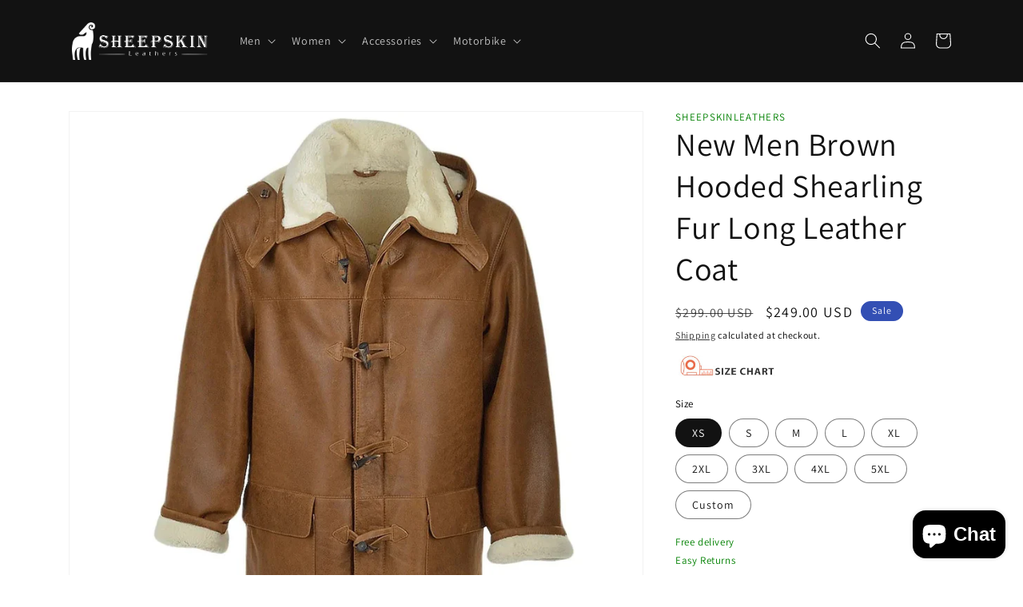

--- FILE ---
content_type: text/html; charset=utf-8
request_url: https://sheepskinleathers.com/products/new-men-brown-hooded-shearling-fur-long-leather-coat
body_size: 42610
content:
<!doctype html>
<html class="no-js" lang="en">
  <head>
    <meta charset="utf-8">
    <meta http-equiv="X-UA-Compatible" content="IE=edge">
    <meta name="viewport" content="width=device-width,initial-scale=1">
    <meta name="theme-color" content="">
    <link rel="canonical" href="https://sheepskinleathers.com/products/new-men-brown-hooded-shearling-fur-long-leather-coat">
    <link rel="preconnect" href="https://cdn.shopify.com" crossorigin>
<meta name="google-site-verification" content="yfZMRZSyRaXGtFLOH-LMrPohQUN-55RNmIp5P9RhOgs" /><link rel="icon" type="image/png" href="//sheepskinleathers.com/cdn/shop/files/Sheepskin_leather_jacket-sheepskin_coat.jpg?crop=center&height=32&v=1684312414&width=32"><link rel="preconnect" href="https://fonts.shopifycdn.com" crossorigin><title>
      New Men Brown Hooded Shearling Fur Long Leather Coat - Sheepskin Coat
 &ndash; sheepskinleathers</title>

<!-- Avada Boost Sales Script -->

      


              
              
              
              
              
              
              
              <script>const AVADA_ENHANCEMENTS = {};
          AVADA_ENHANCEMENTS.contentProtection = false;
          AVADA_ENHANCEMENTS.hideCheckoutButon = false;
          AVADA_ENHANCEMENTS.cartSticky = false;
          AVADA_ENHANCEMENTS.multiplePixelStatus = false;
          AVADA_ENHANCEMENTS.inactiveStatus = false;
          AVADA_ENHANCEMENTS.cartButtonAnimationStatus = false;
          AVADA_ENHANCEMENTS.whatsappStatus = false;
          AVADA_ENHANCEMENTS.messengerStatus = false;
          AVADA_ENHANCEMENTS.livechatStatus = false;
          </script>



























      <script>
        const AVADA_CDT = {};
        AVADA_CDT.products = [];
        AVADA_CDT.template = "product";
        AVADA_CDT.collections = [];
        
          AVADA_CDT.collections.push("449491829032");
        
          AVADA_CDT.collections.push("478591779112");
        

        const AVADA_INVQTY = {};
        
          AVADA_INVQTY[45149721493800] = 100;
        
          AVADA_INVQTY[45149721526568] = 100;
        
          AVADA_INVQTY[45149721559336] = 100;
        
          AVADA_INVQTY[45149721592104] = 100;
        
          AVADA_INVQTY[45149721624872] = 100;
        
          AVADA_INVQTY[45149721657640] = 100;
        
          AVADA_INVQTY[45149721690408] = 100;
        
          AVADA_INVQTY[45149721723176] = 100;
        
          AVADA_INVQTY[45149721755944] = 100;
        
          AVADA_INVQTY[45149721788712] = 100;
        

        AVADA_CDT.cartitem = 0;
        AVADA_CDT.moneyformat = `\${{amount}}`;
        AVADA_CDT.cartTotalPrice = 0;
        
        AVADA_CDT.selected_variant_id = 45149721493800;
        AVADA_CDT.product = {"id": 8280465932584,"title": "New Men Brown Hooded Shearling Fur Long Leather Coat","handle": "new-men-brown-hooded-shearling-fur-long-leather-coat","vendor": "sheepskinleathers",
            "type": "","tags": [],"price": 24900,"price_min": 24900,"price_max": 24900,
            "available": true,"price_varies": false,"compare_at_price": 29900,
            "compare_at_price_min": 29900,"compare_at_price_max": 29900,
            "compare_at_price_varies": false,"variants": [{"id":45149721493800,"title":"XS","option1":"XS","option2":null,"option3":null,"sku":"","requires_shipping":true,"taxable":false,"featured_image":null,"available":true,"name":"New Men Brown Hooded Shearling Fur Long Leather Coat - XS","public_title":"XS","options":["XS"],"price":24900,"weight":0,"compare_at_price":29900,"inventory_management":"shopify","barcode":"","requires_selling_plan":false,"selling_plan_allocations":[]},{"id":45149721526568,"title":"S","option1":"S","option2":null,"option3":null,"sku":"","requires_shipping":true,"taxable":false,"featured_image":null,"available":true,"name":"New Men Brown Hooded Shearling Fur Long Leather Coat - S","public_title":"S","options":["S"],"price":24900,"weight":0,"compare_at_price":29900,"inventory_management":"shopify","barcode":"","requires_selling_plan":false,"selling_plan_allocations":[]},{"id":45149721559336,"title":"M","option1":"M","option2":null,"option3":null,"sku":"","requires_shipping":true,"taxable":false,"featured_image":null,"available":true,"name":"New Men Brown Hooded Shearling Fur Long Leather Coat - M","public_title":"M","options":["M"],"price":24900,"weight":0,"compare_at_price":29900,"inventory_management":"shopify","barcode":"","requires_selling_plan":false,"selling_plan_allocations":[]},{"id":45149721592104,"title":"L","option1":"L","option2":null,"option3":null,"sku":"","requires_shipping":true,"taxable":false,"featured_image":null,"available":true,"name":"New Men Brown Hooded Shearling Fur Long Leather Coat - L","public_title":"L","options":["L"],"price":24900,"weight":0,"compare_at_price":29900,"inventory_management":"shopify","barcode":"","requires_selling_plan":false,"selling_plan_allocations":[]},{"id":45149721624872,"title":"XL","option1":"XL","option2":null,"option3":null,"sku":"","requires_shipping":true,"taxable":false,"featured_image":null,"available":true,"name":"New Men Brown Hooded Shearling Fur Long Leather Coat - XL","public_title":"XL","options":["XL"],"price":24900,"weight":0,"compare_at_price":29900,"inventory_management":"shopify","barcode":"","requires_selling_plan":false,"selling_plan_allocations":[]},{"id":45149721657640,"title":"2XL","option1":"2XL","option2":null,"option3":null,"sku":"","requires_shipping":true,"taxable":false,"featured_image":null,"available":true,"name":"New Men Brown Hooded Shearling Fur Long Leather Coat - 2XL","public_title":"2XL","options":["2XL"],"price":24900,"weight":0,"compare_at_price":29900,"inventory_management":"shopify","barcode":"","requires_selling_plan":false,"selling_plan_allocations":[]},{"id":45149721690408,"title":"3XL","option1":"3XL","option2":null,"option3":null,"sku":"","requires_shipping":true,"taxable":false,"featured_image":null,"available":true,"name":"New Men Brown Hooded Shearling Fur Long Leather Coat - 3XL","public_title":"3XL","options":["3XL"],"price":24900,"weight":0,"compare_at_price":29900,"inventory_management":"shopify","barcode":"","requires_selling_plan":false,"selling_plan_allocations":[]},{"id":45149721723176,"title":"4XL","option1":"4XL","option2":null,"option3":null,"sku":"","requires_shipping":true,"taxable":false,"featured_image":null,"available":true,"name":"New Men Brown Hooded Shearling Fur Long Leather Coat - 4XL","public_title":"4XL","options":["4XL"],"price":24900,"weight":0,"compare_at_price":29900,"inventory_management":"shopify","barcode":"","requires_selling_plan":false,"selling_plan_allocations":[]},{"id":45149721755944,"title":"5XL","option1":"5XL","option2":null,"option3":null,"sku":"","requires_shipping":true,"taxable":false,"featured_image":null,"available":true,"name":"New Men Brown Hooded Shearling Fur Long Leather Coat - 5XL","public_title":"5XL","options":["5XL"],"price":24900,"weight":0,"compare_at_price":29900,"inventory_management":"shopify","barcode":"","requires_selling_plan":false,"selling_plan_allocations":[]},{"id":45149721788712,"title":"Custom","option1":"Custom","option2":null,"option3":null,"sku":"","requires_shipping":true,"taxable":false,"featured_image":null,"available":true,"name":"New Men Brown Hooded Shearling Fur Long Leather Coat - Custom","public_title":"Custom","options":["Custom"],"price":24900,"weight":0,"compare_at_price":29900,"inventory_management":"shopify","barcode":"","requires_selling_plan":false,"selling_plan_allocations":[]}],"featured_image": "\/\/sheepskinleathers.com\/cdn\/shop\/files\/Shearling_Coat_74.jpg?v=1730919512","images": ["\/\/sheepskinleathers.com\/cdn\/shop\/files\/Shearling_Coat_74.jpg?v=1730919512","\/\/sheepskinleathers.com\/cdn\/shop\/files\/Shearling_Coat_75.jpg?v=1730919524","\/\/sheepskinleathers.com\/cdn\/shop\/files\/Shearling_Coat_76.jpg?v=1730919538"]
            };
        

        window.AVADA_BADGES = window.AVADA_BADGES || {};
        window.AVADA_BADGES = [{"badgeEffect":"","showBadgeBorder":false,"badgePageType":"product","headerText":"Secure Checkout With","badgeBorderRadius":3,"collectionPageInlinePosition":"after","description":"Increase a sense of urgency and boost conversation rate on each product page. ","badgeStyle":"color","badgeList":["https:\/\/cdn1.avada.io\/boost-sales\/visa.svg","https:\/\/cdn1.avada.io\/boost-sales\/mastercard.svg","https:\/\/cdn1.avada.io\/boost-sales\/americanexpress.svg","https:\/\/cdn1.avada.io\/boost-sales\/discover.svg","https:\/\/cdn1.avada.io\/boost-sales\/paypal.svg","https:\/\/cdn1.avada.io\/boost-sales\/applepay.svg","https:\/\/cdn1.avada.io\/boost-sales\/googlepay.svg"],"cartInlinePosition":"after","isSetCustomWidthMobile":false,"createdAt":"2023-02-28T12:47:18.694Z","homePageInlinePosition":"after","badgeWidth":"full-width","showHeaderText":true,"showBadges":true,"customWidthSize":450,"cartPosition":"","shopDomain":"sheepskinleathers.myshopify.com","shopId":"UohGH7pUHHc8EApJm6Dy","inlinePosition":"after","badgeBorderColor":"#e1e1e1","headingSize":16,"badgeCustomSize":70,"badgesSmartSelector":false,"headingColor":"#232323","textAlign":"avada-align-center","badgeSize":"small","priority":"0","collectionPagePosition":"","customWidthSizeInMobile":450,"name":"Product Pages","position":"","homePagePosition":"","font":"default","status":true,"removeBranding":true,"id":"KCSZhUaDk6GxMCQFReTQ"},{"badgeEffect":"","showBadgeBorder":false,"badgePageType":"footer","headerText":"","badgeBorderRadius":3,"collectionPageInlinePosition":"after","description":"Win customers' trust from every pages by showing various trust badges at website's footer.","badgeStyle":"color","badgeList":["https:\/\/cdn1.avada.io\/boost-sales\/visa.svg","https:\/\/cdn1.avada.io\/boost-sales\/mastercard.svg","https:\/\/cdn1.avada.io\/boost-sales\/americanexpress.svg","https:\/\/cdn1.avada.io\/boost-sales\/discover.svg","https:\/\/cdn1.avada.io\/boost-sales\/paypal.svg","https:\/\/cdn1.avada.io\/boost-sales\/applepay.svg","https:\/\/cdn1.avada.io\/boost-sales\/googlepay.svg"],"cartInlinePosition":"after","isSetCustomWidthMobile":false,"homePageInlinePosition":"after","createdAt":"2023-02-28T12:47:18.267Z","badgeWidth":"full-width","showHeaderText":true,"showBadges":true,"customWidthSize":450,"cartPosition":"","shopDomain":"sheepskinleathers.myshopify.com","shopId":"UohGH7pUHHc8EApJm6Dy","inlinePosition":"after","badgeBorderColor":"#e1e1e1","headingSize":16,"badgeCustomSize":40,"badgesSmartSelector":false,"headingColor":"#232323","textAlign":"avada-align-center","badgeSize":"custom","priority":"0","selectedPreset":"Payment 1","collectionPagePosition":"","customWidthSizeInMobile":450,"name":"Footer","position":"","homePagePosition":"","font":"default","status":true,"removeBranding":true,"id":"N1XcqPASV8zpMfSisnRZ"}];

        window.AVADA_GENERAL_SETTINGS = window.AVADA_GENERAL_SETTINGS || {};
        window.AVADA_GENERAL_SETTINGS = {"badgeInlinePosition":"after","countdownProductPosition":"form[action='\/cart\/add']","badgeHomePosition":".footer__content-bottom","countdownHomePositionV2":"","countdownHomeInlinePositionV2":"","countdownCategoryInlinePosition":"after","countdownCategoryPositionV2":"","countdownProductPositionV2":"","badgeCartPosition":".cart__footer","themeDetected":"Dawn","badgeCartInlinePosition":"after","countdownCategoryPosition":".price-item","countdownHomePosition":".price-item","countdownCategoryInlinePositionV2":"","badgeCollectionPosition":".footer__content-bottom","badgeHomeInlinePosition":"after","countdownInlinePosition":"after","badgeProductPosition":".product-form","badgeCollectionInlinePosition":"after","badgeFooterInlinePosition":"replace","countdownInlinePositionV2":"","badgeFooterPosition":".list.list-payment","countdownHomeInlinePosition":"after"};

        window.AVADA_COUNDOWNS = window.AVADA_COUNDOWNS || {};
        window.AVADA_COUNDOWNS = [{"badgeStatus":false},{},{"id":"yiEkfuHvW4zuHeuD2Yfe","categoryNumbWidth":30,"countdownSmartSelector":false,"numbWidth":60,"collectionPageInlinePosition":"after","stockTextSize":16,"daysText":"Days","countdownEndAction":"HIDE_COUNTDOWN","createdAt":"2023-02-28T12:47:18.415Z","secondsText":"Seconds","saleCustomSeconds":"59","txtDatePos":"txt_outside_box","numbHeight":60,"txtDateSize":16,"shopId":"UohGH7pUHHc8EApJm6Dy","inlinePosition":"after","headingSize":30,"categoryTxtDateSize":8,"textAlign":"text-center","displayLayout":"square-countdown","categoryNumberSize":14,"priority":"0","displayType":"ALL_PRODUCT","numbBorderColor":"#cccccc","productIds":[],"collectionPagePosition":"","numbBorderWidth":1,"name":"Product Pages","manualDisplayPlacement":"after","showCountdownTimer":true,"position":"form[action='\/cart\/add']","conditions":{"conditions":[{"type":"TITLE","value":"","operation":"CONTAINS"}],"type":"ALL"},"timeUnits":"unit-dhms","status":true,"manualDisplayPosition":"form[action='\/cart\/add']","stockTextBefore":"Only {{stock_qty}} left in stock. Hurry up 🔥","saleCustomMinutes":"10","categoryUseDefaultSize":true,"description":"Increase urgency and boost conversions for each product page.","saleDateType":"date-custom","numbBgColor":"#ffffff","txtDateColor":"#122234","numbColor":"#122234","minutesText":"Minutes","showInventoryCountdown":true,"numbBorderRadius":0,"shopDomain":"sheepskinleathers.myshopify.com","countdownTextBottom":"","productExcludeIds":[],"headingColor":"#0985C5","stockType":"real_stock","linkText":"Hurry! sale ends in","saleCustomHours":"00","hoursText":"Hours","categoryTxtDatePos":"txt_outside_box","useDefaultSize":true,"stockTextColor":"#122234","categoryNumbHeight":30,"saleCustomDays":"00","removeBranding":true}];

        window.AVADA_STOCK_COUNTDOWNS = window.AVADA_STOCK_COUNTDOWNS || {};
        window.AVADA_STOCK_COUNTDOWNS = {"delayAnimation":"1500","stockCountdownContent":"\u003cp\u003eOnly \u003cspan style=\"color: rgb(255, 0, 0);\"\u003e{{stock_qty}}\u003c\/span\u003e left in stock. Hurry up 🔥\u003c\/p\u003e","sliderColor":"#FF6D6D","description":"Description label","type":"default","isShowStockSlider":false,"createdAt":"2024-07-25T09:09:46.730Z","isShowWhenOutOfStock":false,"isExcludeProductPage":false,"shopId":"UohGH7pUHHc8EApJm6Dy","customCss":"","productExcludeIds":[],"animationForStockCountdown":"none","isDisplayHomePage":true,"queryPosition":"form[action='\/cart\/add']","displayType":"ALL_PRODUCT","productIds":[],"isOnlyShowThanNumber":false,"collectionIds":[],"timeRandom":["15000"],"name":"Stock Countdown","stcContentOutOfStock":"\u003cp\u003eInventory is running low. Hurry up 🔥\u003c\/p\u003e","numberShow":"100","totalStock":100,"position":"above","conditions":{"type":"ALL","conditions":[{"type":"TITLE","operation":"CONTAINS","value":""}]},"status":false,"id":"vzZxipgAXbDzIbHmEQAK"};

        window.AVADA_COUNDOWNS_V2 = window.AVADA_COUNDOWNS_V2 || {};
        window.AVADA_COUNDOWNS_V2 = [];

        window.AVADA_BADGES_V2 = window.AVADA_BADGES_V2 || {};
        window.AVADA_BADGES_V2 = [];

        window.AVADA_INACTIVE_TAB = window.AVADA_INACTIVE_TAB || {};
        window.AVADA_INACTIVE_TAB = {"intervalBlinkTime":3,"showWhen":"any","animationTitle":"swap_between_titles","title":"🎁 We have a gift for you!","status":false};

        window.AVADA_LIVECHAT = window.AVADA_LIVECHAT || {};
        window.AVADA_LIVECHAT = {"chatMessenger":{"whatsappStatus":false,"whatsappTextColor":"#FFFFFF","messageLanguage":"en_US","pageID":"","whatsappStyle":"whatsapp-style-1","messengerStatus":false,"livechatCustomIcon":"","messageColor":"#0A7CFF","customExcludeUrls":"","chatDisplayPage":"all","whatsappDesTextColor":"#FFFFFF","whatsappTitle":"Hi there!","livechatIcon":"https:\/\/i.imgur.com\/CQXjImt.png","customCss":"","messageText":"Hi! How can we help you?","whatsappDesBgColor":"#0A7CFF","enableAdvanced":false,"livechatTextColor":"#F8F8F8","enableChatDesktop":true,"messageTextColor":"#FFFFFF","excludesPages":"","whatsappBgColor":"#25D366","whatsappMessage":"Have a look around! Let us know if you have any question","enableChatMobile":true,"whatsappBottomText":"Call us for any inquiries","livechatBgColor":"#007EFF","presetId":"whatsapp","chatPosition":"avada-position-right"},"whatsapp":[],"livechatStatus":false};

        window.AVADA_STICKY_ATC = window.AVADA_STICKY_ATC || {};
        window.AVADA_STICKY_ATC = null;

        window.AVADA_ATC_ANIMATION = window.AVADA_ATC_ANIMATION || {};
        window.AVADA_ATC_ANIMATION = null;

        window.AVADA_SP = window.AVADA_SP || {};
        window.AVADA_SP = {"shop":"UohGH7pUHHc8EApJm6Dy","configuration":{"position":"bottom-left","hide_time_ago":false,"smart_hide":false,"smart_hide_time":3,"smart_hide_unit":"days","truncate_product_name":true,"display_duration":5,"first_delay":10,"pops_interval":10,"max_pops_display":20,"show_mobile":true,"mobile_position":"bottom","animation":"fadeInUp","out_animation":"fadeOutDown","with_sound":false,"display_order":"order","only_product_viewing":false,"notice_continuously":false,"custom_css":"","replay":true,"included_urls":"","excluded_urls":"","excluded_product_type":"","countries_all":true,"countries":[],"allow_show":"all","hide_close":true,"close_time":1,"close_time_unit":"days","support_rtl":false},"notifications":{"xNTXVd0L1dEWwJVeRg5M":{"settings":{"heading_text":"{{first_name}} in {{city}}, {{country}}","heading_font_weight":500,"heading_font_size":12,"content_text":"Purchased {{product_name}}","content_font_weight":800,"content_font_size":13,"background_image":"","background_color":"#FFF","heading_color":"#111","text_color":"#142A47","time_color":"#234342","with_border":false,"border_color":"#333333","border_width":1,"border_radius":20,"image_border_radius":20,"heading_decoration":null,"hover_product_decoration":null,"hover_product_color":"#122234","with_box_shadow":true,"font":"Raleway","language_code":"en","with_static_map":false,"use_dynamic_names":false,"dynamic_names":"","use_flag":false,"popup_custom_link":"","popup_custom_image":"","display_type":"popup","use_counter":false,"counter_color":"#0b4697","counter_unit_color":"#0b4697","counter_unit_plural":"views","counter_unit_single":"view","truncate_product_name":false,"allow_show":"all","included_urls":"","excluded_urls":""},"type":"order","items":[],"source":"shopify\/order"}},"removeBranding":true};

        window.AVADA_SP_V2 = window.AVADA_SP_V2 || {};
        window.AVADA_SP_V2 = null;

        window.AVADA_SETTING_SP_V2 = window.AVADA_SETTING_SP_V2 || {};
        window.AVADA_SETTING_SP_V2 = {"show_mobile":true,"countries_all":true,"display_order":"order","max_pops_display":30,"hide_time_ago":false,"custom_css":"","first_delay":4,"orderItems":[],"notice_continuously":false,"hide_close":true,"createdAt":"2023-02-28T12:47:18.240Z","excluded_product_type":"","support_rtl":false,"display_duration":4,"only_product_viewing":false,"shopId":"UohGH7pUHHc8EApJm6Dy","close_time_unit":"days","out_animation":"fadeOutDown","included_urls":"","pops_interval":4,"countries":[],"replay":true,"close_time":1,"smart_hide_unit":"hours","mobile_position":"bottom","smart_hide":false,"animation":"fadeInUp","smart_hide_time":4,"excluded_urls":"","truncate_product_name":true,"allow_show":"all","position":"bottom-left","with_sound":false,"font":"Raleway","id":"Xqu8EwE8aMxZmbwThDS0"};

        window.AVADA_BS_EMBED = window.AVADA_BS_EMBED || {};
        window.AVADA_BS_EMBED.isSupportThemeOS = true
        window.AVADA_BS_EMBED.dupTrustBadge = false

        window.AVADA_BS_VERSION = window.AVADA_BS_VERSION || {};
        window.AVADA_BS_VERSION = { BSVersion : 'true'}

        window.AVADA_BS_FSB = window.AVADA_BS_FSB || {};
        window.AVADA_BS_FSB = {
          bars: [],
          cart: 0,
          compatible: {
            langify: ''
          }
        };

        window.AVADA_BADGE_CART_DRAWER = window.AVADA_BADGE_CART_DRAWER || {};
        window.AVADA_BADGE_CART_DRAWER = {id : 'null'};
      </script>
<!-- /Avada Boost Sales Script -->



    
      <meta name="description" content="Buy The New Men Brown Hooded Shearling Fur Long Leather Coat, Free Delivery Worldwide &amp; Return, Sheepskin Leathers Now Provides Biggest Sale Discount Offer!">
    

    

<meta property="og:site_name" content="sheepskinleathers">
<meta property="og:url" content="https://sheepskinleathers.com/products/new-men-brown-hooded-shearling-fur-long-leather-coat">
<meta property="og:title" content="New Men Brown Hooded Shearling Fur Long Leather Coat - Sheepskin Coat">
<meta property="og:type" content="product">
<meta property="og:description" content="Buy The New Men Brown Hooded Shearling Fur Long Leather Coat, Free Delivery Worldwide &amp; Return, Sheepskin Leathers Now Provides Biggest Sale Discount Offer!"><meta property="og:image" content="http://sheepskinleathers.com/cdn/shop/files/Shearling_Coat_74.jpg?v=1730919512">
  <meta property="og:image:secure_url" content="https://sheepskinleathers.com/cdn/shop/files/Shearling_Coat_74.jpg?v=1730919512">
  <meta property="og:image:width" content="1000">
  <meta property="og:image:height" content="1000"><meta property="og:price:amount" content="249.00">
  <meta property="og:price:currency" content="USD"><meta name="twitter:card" content="summary_large_image">
<meta name="twitter:title" content="New Men Brown Hooded Shearling Fur Long Leather Coat - Sheepskin Coat">
<meta name="twitter:description" content="Buy The New Men Brown Hooded Shearling Fur Long Leather Coat, Free Delivery Worldwide &amp; Return, Sheepskin Leathers Now Provides Biggest Sale Discount Offer!">


    <script src="//sheepskinleathers.com/cdn/shop/t/1/assets/global.js?v=149496944046504657681675767211" defer="defer"></script>
    <script>window.performance && window.performance.mark && window.performance.mark('shopify.content_for_header.start');</script><meta id="shopify-digital-wallet" name="shopify-digital-wallet" content="/71731872040/digital_wallets/dialog">
<link rel="alternate" type="application/json+oembed" href="https://sheepskinleathers.com/products/new-men-brown-hooded-shearling-fur-long-leather-coat.oembed">
<script async="async" src="/checkouts/internal/preloads.js?locale=en-US"></script>
<script id="shopify-features" type="application/json">{"accessToken":"92ce2f0fd8ba0232567e2cb87ebd8108","betas":["rich-media-storefront-analytics"],"domain":"sheepskinleathers.com","predictiveSearch":true,"shopId":71731872040,"locale":"en"}</script>
<script>var Shopify = Shopify || {};
Shopify.shop = "sheepskinleathers.myshopify.com";
Shopify.locale = "en";
Shopify.currency = {"active":"USD","rate":"1.0"};
Shopify.country = "US";
Shopify.theme = {"name":"Dawn","id":143337259304,"schema_name":"Dawn","schema_version":"7.0.1","theme_store_id":887,"role":"main"};
Shopify.theme.handle = "null";
Shopify.theme.style = {"id":null,"handle":null};
Shopify.cdnHost = "sheepskinleathers.com/cdn";
Shopify.routes = Shopify.routes || {};
Shopify.routes.root = "/";</script>
<script type="module">!function(o){(o.Shopify=o.Shopify||{}).modules=!0}(window);</script>
<script>!function(o){function n(){var o=[];function n(){o.push(Array.prototype.slice.apply(arguments))}return n.q=o,n}var t=o.Shopify=o.Shopify||{};t.loadFeatures=n(),t.autoloadFeatures=n()}(window);</script>
<script id="shop-js-analytics" type="application/json">{"pageType":"product"}</script>
<script defer="defer" async type="module" src="//sheepskinleathers.com/cdn/shopifycloud/shop-js/modules/v2/client.init-shop-cart-sync_BN7fPSNr.en.esm.js"></script>
<script defer="defer" async type="module" src="//sheepskinleathers.com/cdn/shopifycloud/shop-js/modules/v2/chunk.common_Cbph3Kss.esm.js"></script>
<script defer="defer" async type="module" src="//sheepskinleathers.com/cdn/shopifycloud/shop-js/modules/v2/chunk.modal_DKumMAJ1.esm.js"></script>
<script type="module">
  await import("//sheepskinleathers.com/cdn/shopifycloud/shop-js/modules/v2/client.init-shop-cart-sync_BN7fPSNr.en.esm.js");
await import("//sheepskinleathers.com/cdn/shopifycloud/shop-js/modules/v2/chunk.common_Cbph3Kss.esm.js");
await import("//sheepskinleathers.com/cdn/shopifycloud/shop-js/modules/v2/chunk.modal_DKumMAJ1.esm.js");

  window.Shopify.SignInWithShop?.initShopCartSync?.({"fedCMEnabled":true,"windoidEnabled":true});

</script>
<script>(function() {
  var isLoaded = false;
  function asyncLoad() {
    if (isLoaded) return;
    isLoaded = true;
    var urls = ["https:\/\/sdks.automizely.com\/conversions\/v1\/conversions.js?app_connection_id=7e2a22749d3e41c79ddbfee6e5f40f0e\u0026mapped_org_id=fb232e07748f5fd104861ca94be8b576_v1\u0026shop=sheepskinleathers.myshopify.com"];
    for (var i = 0; i < urls.length; i++) {
      var s = document.createElement('script');
      s.type = 'text/javascript';
      s.async = true;
      s.src = urls[i];
      var x = document.getElementsByTagName('script')[0];
      x.parentNode.insertBefore(s, x);
    }
  };
  if(window.attachEvent) {
    window.attachEvent('onload', asyncLoad);
  } else {
    window.addEventListener('load', asyncLoad, false);
  }
})();</script>
<script id="__st">var __st={"a":71731872040,"offset":18000,"reqid":"432b60bf-e7e7-46c1-ab62-36019d2f4540-1769901170","pageurl":"sheepskinleathers.com\/products\/new-men-brown-hooded-shearling-fur-long-leather-coat","u":"78052e75bd85","p":"product","rtyp":"product","rid":8280465932584};</script>
<script>window.ShopifyPaypalV4VisibilityTracking = true;</script>
<script id="captcha-bootstrap">!function(){'use strict';const t='contact',e='account',n='new_comment',o=[[t,t],['blogs',n],['comments',n],[t,'customer']],c=[[e,'customer_login'],[e,'guest_login'],[e,'recover_customer_password'],[e,'create_customer']],r=t=>t.map((([t,e])=>`form[action*='/${t}']:not([data-nocaptcha='true']) input[name='form_type'][value='${e}']`)).join(','),a=t=>()=>t?[...document.querySelectorAll(t)].map((t=>t.form)):[];function s(){const t=[...o],e=r(t);return a(e)}const i='password',u='form_key',d=['recaptcha-v3-token','g-recaptcha-response','h-captcha-response',i],f=()=>{try{return window.sessionStorage}catch{return}},m='__shopify_v',_=t=>t.elements[u];function p(t,e,n=!1){try{const o=window.sessionStorage,c=JSON.parse(o.getItem(e)),{data:r}=function(t){const{data:e,action:n}=t;return t[m]||n?{data:e,action:n}:{data:t,action:n}}(c);for(const[e,n]of Object.entries(r))t.elements[e]&&(t.elements[e].value=n);n&&o.removeItem(e)}catch(o){console.error('form repopulation failed',{error:o})}}const l='form_type',E='cptcha';function T(t){t.dataset[E]=!0}const w=window,h=w.document,L='Shopify',v='ce_forms',y='captcha';let A=!1;((t,e)=>{const n=(g='f06e6c50-85a8-45c8-87d0-21a2b65856fe',I='https://cdn.shopify.com/shopifycloud/storefront-forms-hcaptcha/ce_storefront_forms_captcha_hcaptcha.v1.5.2.iife.js',D={infoText:'Protected by hCaptcha',privacyText:'Privacy',termsText:'Terms'},(t,e,n)=>{const o=w[L][v],c=o.bindForm;if(c)return c(t,g,e,D).then(n);var r;o.q.push([[t,g,e,D],n]),r=I,A||(h.body.append(Object.assign(h.createElement('script'),{id:'captcha-provider',async:!0,src:r})),A=!0)});var g,I,D;w[L]=w[L]||{},w[L][v]=w[L][v]||{},w[L][v].q=[],w[L][y]=w[L][y]||{},w[L][y].protect=function(t,e){n(t,void 0,e),T(t)},Object.freeze(w[L][y]),function(t,e,n,w,h,L){const[v,y,A,g]=function(t,e,n){const i=e?o:[],u=t?c:[],d=[...i,...u],f=r(d),m=r(i),_=r(d.filter((([t,e])=>n.includes(e))));return[a(f),a(m),a(_),s()]}(w,h,L),I=t=>{const e=t.target;return e instanceof HTMLFormElement?e:e&&e.form},D=t=>v().includes(t);t.addEventListener('submit',(t=>{const e=I(t);if(!e)return;const n=D(e)&&!e.dataset.hcaptchaBound&&!e.dataset.recaptchaBound,o=_(e),c=g().includes(e)&&(!o||!o.value);(n||c)&&t.preventDefault(),c&&!n&&(function(t){try{if(!f())return;!function(t){const e=f();if(!e)return;const n=_(t);if(!n)return;const o=n.value;o&&e.removeItem(o)}(t);const e=Array.from(Array(32),(()=>Math.random().toString(36)[2])).join('');!function(t,e){_(t)||t.append(Object.assign(document.createElement('input'),{type:'hidden',name:u})),t.elements[u].value=e}(t,e),function(t,e){const n=f();if(!n)return;const o=[...t.querySelectorAll(`input[type='${i}']`)].map((({name:t})=>t)),c=[...d,...o],r={};for(const[a,s]of new FormData(t).entries())c.includes(a)||(r[a]=s);n.setItem(e,JSON.stringify({[m]:1,action:t.action,data:r}))}(t,e)}catch(e){console.error('failed to persist form',e)}}(e),e.submit())}));const S=(t,e)=>{t&&!t.dataset[E]&&(n(t,e.some((e=>e===t))),T(t))};for(const o of['focusin','change'])t.addEventListener(o,(t=>{const e=I(t);D(e)&&S(e,y())}));const B=e.get('form_key'),M=e.get(l),P=B&&M;t.addEventListener('DOMContentLoaded',(()=>{const t=y();if(P)for(const e of t)e.elements[l].value===M&&p(e,B);[...new Set([...A(),...v().filter((t=>'true'===t.dataset.shopifyCaptcha))])].forEach((e=>S(e,t)))}))}(h,new URLSearchParams(w.location.search),n,t,e,['guest_login'])})(!0,!0)}();</script>
<script integrity="sha256-4kQ18oKyAcykRKYeNunJcIwy7WH5gtpwJnB7kiuLZ1E=" data-source-attribution="shopify.loadfeatures" defer="defer" src="//sheepskinleathers.com/cdn/shopifycloud/storefront/assets/storefront/load_feature-a0a9edcb.js" crossorigin="anonymous"></script>
<script data-source-attribution="shopify.dynamic_checkout.dynamic.init">var Shopify=Shopify||{};Shopify.PaymentButton=Shopify.PaymentButton||{isStorefrontPortableWallets:!0,init:function(){window.Shopify.PaymentButton.init=function(){};var t=document.createElement("script");t.src="https://sheepskinleathers.com/cdn/shopifycloud/portable-wallets/latest/portable-wallets.en.js",t.type="module",document.head.appendChild(t)}};
</script>
<script data-source-attribution="shopify.dynamic_checkout.buyer_consent">
  function portableWalletsHideBuyerConsent(e){var t=document.getElementById("shopify-buyer-consent"),n=document.getElementById("shopify-subscription-policy-button");t&&n&&(t.classList.add("hidden"),t.setAttribute("aria-hidden","true"),n.removeEventListener("click",e))}function portableWalletsShowBuyerConsent(e){var t=document.getElementById("shopify-buyer-consent"),n=document.getElementById("shopify-subscription-policy-button");t&&n&&(t.classList.remove("hidden"),t.removeAttribute("aria-hidden"),n.addEventListener("click",e))}window.Shopify?.PaymentButton&&(window.Shopify.PaymentButton.hideBuyerConsent=portableWalletsHideBuyerConsent,window.Shopify.PaymentButton.showBuyerConsent=portableWalletsShowBuyerConsent);
</script>
<script>
  function portableWalletsCleanup(e){e&&e.src&&console.error("Failed to load portable wallets script "+e.src);var t=document.querySelectorAll("shopify-accelerated-checkout .shopify-payment-button__skeleton, shopify-accelerated-checkout-cart .wallet-cart-button__skeleton"),e=document.getElementById("shopify-buyer-consent");for(let e=0;e<t.length;e++)t[e].remove();e&&e.remove()}function portableWalletsNotLoadedAsModule(e){e instanceof ErrorEvent&&"string"==typeof e.message&&e.message.includes("import.meta")&&"string"==typeof e.filename&&e.filename.includes("portable-wallets")&&(window.removeEventListener("error",portableWalletsNotLoadedAsModule),window.Shopify.PaymentButton.failedToLoad=e,"loading"===document.readyState?document.addEventListener("DOMContentLoaded",window.Shopify.PaymentButton.init):window.Shopify.PaymentButton.init())}window.addEventListener("error",portableWalletsNotLoadedAsModule);
</script>

<script type="module" src="https://sheepskinleathers.com/cdn/shopifycloud/portable-wallets/latest/portable-wallets.en.js" onError="portableWalletsCleanup(this)" crossorigin="anonymous"></script>
<script nomodule>
  document.addEventListener("DOMContentLoaded", portableWalletsCleanup);
</script>

<script id='scb4127' type='text/javascript' async='' src='https://sheepskinleathers.com/cdn/shopifycloud/privacy-banner/storefront-banner.js'></script><link id="shopify-accelerated-checkout-styles" rel="stylesheet" media="screen" href="https://sheepskinleathers.com/cdn/shopifycloud/portable-wallets/latest/accelerated-checkout-backwards-compat.css" crossorigin="anonymous">
<style id="shopify-accelerated-checkout-cart">
        #shopify-buyer-consent {
  margin-top: 1em;
  display: inline-block;
  width: 100%;
}

#shopify-buyer-consent.hidden {
  display: none;
}

#shopify-subscription-policy-button {
  background: none;
  border: none;
  padding: 0;
  text-decoration: underline;
  font-size: inherit;
  cursor: pointer;
}

#shopify-subscription-policy-button::before {
  box-shadow: none;
}

      </style>
<script id="sections-script" data-sections="header,footer" defer="defer" src="//sheepskinleathers.com/cdn/shop/t/1/compiled_assets/scripts.js?v=885"></script>
<script>window.performance && window.performance.mark && window.performance.mark('shopify.content_for_header.end');</script>


    <style data-shopify>
      @font-face {
  font-family: Assistant;
  font-weight: 400;
  font-style: normal;
  font-display: swap;
  src: url("//sheepskinleathers.com/cdn/fonts/assistant/assistant_n4.9120912a469cad1cc292572851508ca49d12e768.woff2") format("woff2"),
       url("//sheepskinleathers.com/cdn/fonts/assistant/assistant_n4.6e9875ce64e0fefcd3f4446b7ec9036b3ddd2985.woff") format("woff");
}

      @font-face {
  font-family: Assistant;
  font-weight: 700;
  font-style: normal;
  font-display: swap;
  src: url("//sheepskinleathers.com/cdn/fonts/assistant/assistant_n7.bf44452348ec8b8efa3aa3068825305886b1c83c.woff2") format("woff2"),
       url("//sheepskinleathers.com/cdn/fonts/assistant/assistant_n7.0c887fee83f6b3bda822f1150b912c72da0f7b64.woff") format("woff");
}

      
      
      @font-face {
  font-family: Assistant;
  font-weight: 400;
  font-style: normal;
  font-display: swap;
  src: url("//sheepskinleathers.com/cdn/fonts/assistant/assistant_n4.9120912a469cad1cc292572851508ca49d12e768.woff2") format("woff2"),
       url("//sheepskinleathers.com/cdn/fonts/assistant/assistant_n4.6e9875ce64e0fefcd3f4446b7ec9036b3ddd2985.woff") format("woff");
}


      :root {
        --font-body-family: Assistant, sans-serif;
        --font-body-style: normal;
        --font-body-weight: 400;
        --font-body-weight-bold: 700;

        --font-heading-family: Assistant, sans-serif;
        --font-heading-style: normal;
        --font-heading-weight: 400;

        --font-body-scale: 1.0;
        --font-heading-scale: 1.0;

        --color-base-text: 18, 18, 18;
        --color-shadow: 18, 18, 18;
        --color-base-background-1: 255, 255, 255;
        --color-base-background-2: 243, 243, 243;
        --color-base-solid-button-labels: 255, 255, 255;
        --color-base-outline-button-labels: 18, 18, 18;
        --color-base-accent-1: 18, 18, 18;
        --color-base-accent-2: 51, 79, 180;
        --payment-terms-background-color: #ffffff;

        --gradient-base-background-1: #ffffff;
        --gradient-base-background-2: #f3f3f3;
        --gradient-base-accent-1: #121212;
        --gradient-base-accent-2: #334fb4;

        --media-padding: px;
        --media-border-opacity: 0.05;
        --media-border-width: 1px;
        --media-radius: 0px;
        --media-shadow-opacity: 0.0;
        --media-shadow-horizontal-offset: 0px;
        --media-shadow-vertical-offset: 0px;
        --media-shadow-blur-radius: 5px;
        --media-shadow-visible: 0;

        --page-width: 120rem;
        --page-width-margin: 0rem;

        --product-card-image-padding: 0.0rem;
        --product-card-corner-radius: 0.0rem;
        --product-card-text-alignment: left;
        --product-card-border-width: 0.0rem;
        --product-card-border-opacity: 0.1;
        --product-card-shadow-opacity: 0.0;
        --product-card-shadow-visible: 0;
        --product-card-shadow-horizontal-offset: 0.0rem;
        --product-card-shadow-vertical-offset: 0.4rem;
        --product-card-shadow-blur-radius: 0.5rem;

        --collection-card-image-padding: 0.0rem;
        --collection-card-corner-radius: 0.0rem;
        --collection-card-text-alignment: left;
        --collection-card-border-width: 0.0rem;
        --collection-card-border-opacity: 0.1;
        --collection-card-shadow-opacity: 0.0;
        --collection-card-shadow-visible: 0;
        --collection-card-shadow-horizontal-offset: 0.0rem;
        --collection-card-shadow-vertical-offset: 0.4rem;
        --collection-card-shadow-blur-radius: 0.5rem;

        --blog-card-image-padding: 0.0rem;
        --blog-card-corner-radius: 0.0rem;
        --blog-card-text-alignment: left;
        --blog-card-border-width: 0.0rem;
        --blog-card-border-opacity: 0.1;
        --blog-card-shadow-opacity: 0.0;
        --blog-card-shadow-visible: 0;
        --blog-card-shadow-horizontal-offset: 0.0rem;
        --blog-card-shadow-vertical-offset: 0.4rem;
        --blog-card-shadow-blur-radius: 0.5rem;

        --badge-corner-radius: 4.0rem;

        --popup-border-width: 1px;
        --popup-border-opacity: 0.1;
        --popup-corner-radius: 0px;
        --popup-shadow-opacity: 0.0;
        --popup-shadow-horizontal-offset: 0px;
        --popup-shadow-vertical-offset: 4px;
        --popup-shadow-blur-radius: 5px;

        --drawer-border-width: 1px;
        --drawer-border-opacity: 0.1;
        --drawer-shadow-opacity: 0.0;
        --drawer-shadow-horizontal-offset: 0px;
        --drawer-shadow-vertical-offset: 4px;
        --drawer-shadow-blur-radius: 5px;

        --spacing-sections-desktop: 0px;
        --spacing-sections-mobile: 0px;

        --grid-desktop-vertical-spacing: 8px;
        --grid-desktop-horizontal-spacing: 8px;
        --grid-mobile-vertical-spacing: 4px;
        --grid-mobile-horizontal-spacing: 4px;

        --text-boxes-border-opacity: 0.1;
        --text-boxes-border-width: 0px;
        --text-boxes-radius: 0px;
        --text-boxes-shadow-opacity: 0.0;
        --text-boxes-shadow-visible: 0;
        --text-boxes-shadow-horizontal-offset: 0px;
        --text-boxes-shadow-vertical-offset: 4px;
        --text-boxes-shadow-blur-radius: 5px;

        --buttons-radius: 0px;
        --buttons-radius-outset: 0px;
        --buttons-border-width: 1px;
        --buttons-border-opacity: 1.0;
        --buttons-shadow-opacity: 0.0;
        --buttons-shadow-visible: 0;
        --buttons-shadow-horizontal-offset: 0px;
        --buttons-shadow-vertical-offset: 4px;
        --buttons-shadow-blur-radius: 5px;
        --buttons-border-offset: 0px;

        --inputs-radius: 0px;
        --inputs-border-width: 1px;
        --inputs-border-opacity: 0.55;
        --inputs-shadow-opacity: 0.0;
        --inputs-shadow-horizontal-offset: 0px;
        --inputs-margin-offset: 0px;
        --inputs-shadow-vertical-offset: 4px;
        --inputs-shadow-blur-radius: 5px;
        --inputs-radius-outset: 0px;

        --variant-pills-radius: 40px;
        --variant-pills-border-width: 1px;
        --variant-pills-border-opacity: 0.55;
        --variant-pills-shadow-opacity: 0.0;
        --variant-pills-shadow-horizontal-offset: 0px;
        --variant-pills-shadow-vertical-offset: 4px;
        --variant-pills-shadow-blur-radius: 5px;
      }

      *,
      *::before,
      *::after {
        box-sizing: inherit;
      }

      html {
        box-sizing: border-box;
        font-size: calc(var(--font-body-scale) * 62.5%);
        height: 100%;
      }

      body {
        display: grid;
        grid-template-rows: auto auto 1fr auto;
        grid-template-columns: 100%;
        min-height: 100%;
        margin: 0;
        font-size: 1.5rem;
        letter-spacing: 0.06rem;
        line-height: calc(1 + 0.8 / var(--font-body-scale));
        font-family: var(--font-body-family);
        font-style: var(--font-body-style);
        font-weight: var(--font-body-weight);
      }

      @media screen and (min-width: 750px) {
        body {
          font-size: 1.6rem;
        }
      }
    </style>

    <link href="//sheepskinleathers.com/cdn/shop/t/1/assets/base.css?v=27435910593852160461721980023" rel="stylesheet" type="text/css" media="all" />
<link rel="preload" as="font" href="//sheepskinleathers.com/cdn/fonts/assistant/assistant_n4.9120912a469cad1cc292572851508ca49d12e768.woff2" type="font/woff2" crossorigin><link rel="preload" as="font" href="//sheepskinleathers.com/cdn/fonts/assistant/assistant_n4.9120912a469cad1cc292572851508ca49d12e768.woff2" type="font/woff2" crossorigin><link rel="stylesheet" href="//sheepskinleathers.com/cdn/shop/t/1/assets/component-predictive-search.css?v=83512081251802922551675767206" media="print" onload="this.media='all'"><script>document.documentElement.className = document.documentElement.className.replace('no-js', 'js');
    if (Shopify.designMode) {
      document.documentElement.classList.add('shopify-design-mode');
    }
    </script>


  <meta name="p:domain_verify" content="3686f2edf9a1aed2cb8831d6e73d540c"/>


 <!-- Google tag (gtag.js) -->
<script async src="https://www.googletagmanager.com/gtag/js?id=G-V0RTFXH5KE">
</script>
<script>
  window.dataLayer = window.dataLayer || [];
  function gtag(){dataLayer.push(arguments);}
  gtag('js', new Date());

  gtag('config', 'G-V0RTFXH5KE');
</script>




  <!-- Google tag (gtag.js) -->
<script async src="https://www.googletagmanager.com/gtag/js?id=G-V0RTFXH5KE">
</script>
<script>
  window.dataLayer = window.dataLayer || [];
  function gtag(){dataLayer.push(arguments);}
  gtag('js', new Date());

  gtag('config', 'G-V0RTFXH5KE');
</script>
  <!-- BEGIN app block: shopify://apps/judge-me-reviews/blocks/judgeme_core/61ccd3b1-a9f2-4160-9fe9-4fec8413e5d8 --><!-- Start of Judge.me Core -->






<link rel="dns-prefetch" href="https://cdnwidget.judge.me">
<link rel="dns-prefetch" href="https://cdn.judge.me">
<link rel="dns-prefetch" href="https://cdn1.judge.me">
<link rel="dns-prefetch" href="https://api.judge.me">

<script data-cfasync='false' class='jdgm-settings-script'>window.jdgmSettings={"pagination":5,"disable_web_reviews":false,"badge_no_review_text":"No reviews","badge_n_reviews_text":"{{ n }} review/reviews","hide_badge_preview_if_no_reviews":true,"badge_hide_text":false,"enforce_center_preview_badge":false,"widget_title":"Customer Reviews","widget_open_form_text":"Write a review","widget_close_form_text":"Cancel review","widget_refresh_page_text":"Refresh page","widget_summary_text":"Based on {{ number_of_reviews }} review/reviews","widget_no_review_text":"Be the first to write a review","widget_name_field_text":"Display name","widget_verified_name_field_text":"Verified Name (public)","widget_name_placeholder_text":"Display name","widget_required_field_error_text":"This field is required.","widget_email_field_text":"Email address","widget_verified_email_field_text":"Verified Email (private, can not be edited)","widget_email_placeholder_text":"Your email address","widget_email_field_error_text":"Please enter a valid email address.","widget_rating_field_text":"Rating","widget_review_title_field_text":"Review Title","widget_review_title_placeholder_text":"Give your review a title","widget_review_body_field_text":"Review content","widget_review_body_placeholder_text":"Start writing here...","widget_pictures_field_text":"Picture/Video (optional)","widget_submit_review_text":"Submit Review","widget_submit_verified_review_text":"Submit Verified Review","widget_submit_success_msg_with_auto_publish":"Thank you! Please refresh the page in a few moments to see your review. You can remove or edit your review by logging into \u003ca href='https://judge.me/login' target='_blank' rel='nofollow noopener'\u003eJudge.me\u003c/a\u003e","widget_submit_success_msg_no_auto_publish":"Thank you! Your review will be published as soon as it is approved by the shop admin. You can remove or edit your review by logging into \u003ca href='https://judge.me/login' target='_blank' rel='nofollow noopener'\u003eJudge.me\u003c/a\u003e","widget_show_default_reviews_out_of_total_text":"Showing {{ n_reviews_shown }} out of {{ n_reviews }} reviews.","widget_show_all_link_text":"Show all","widget_show_less_link_text":"Show less","widget_author_said_text":"{{ reviewer_name }} said:","widget_days_text":"{{ n }} days ago","widget_weeks_text":"{{ n }} week/weeks ago","widget_months_text":"{{ n }} month/months ago","widget_years_text":"{{ n }} year/years ago","widget_yesterday_text":"Yesterday","widget_today_text":"Today","widget_replied_text":"\u003e\u003e {{ shop_name }} replied:","widget_read_more_text":"Read more","widget_reviewer_name_as_initial":"","widget_rating_filter_color":"#fbcd0a","widget_rating_filter_see_all_text":"See all reviews","widget_sorting_most_recent_text":"Most Recent","widget_sorting_highest_rating_text":"Highest Rating","widget_sorting_lowest_rating_text":"Lowest Rating","widget_sorting_with_pictures_text":"Only Pictures","widget_sorting_most_helpful_text":"Most Helpful","widget_open_question_form_text":"Ask a question","widget_reviews_subtab_text":"Reviews","widget_questions_subtab_text":"Questions","widget_question_label_text":"Question","widget_answer_label_text":"Answer","widget_question_placeholder_text":"Write your question here","widget_submit_question_text":"Submit Question","widget_question_submit_success_text":"Thank you for your question! We will notify you once it gets answered.","verified_badge_text":"Verified","verified_badge_bg_color":"","verified_badge_text_color":"","verified_badge_placement":"left-of-reviewer-name","widget_review_max_height":"","widget_hide_border":false,"widget_social_share":false,"widget_thumb":false,"widget_review_location_show":false,"widget_location_format":"","all_reviews_include_out_of_store_products":true,"all_reviews_out_of_store_text":"(out of store)","all_reviews_pagination":100,"all_reviews_product_name_prefix_text":"about","enable_review_pictures":true,"enable_question_anwser":false,"widget_theme":"default","review_date_format":"mm/dd/yyyy","default_sort_method":"most-recent","widget_product_reviews_subtab_text":"Product Reviews","widget_shop_reviews_subtab_text":"Shop Reviews","widget_other_products_reviews_text":"Reviews for other products","widget_store_reviews_subtab_text":"Store reviews","widget_no_store_reviews_text":"This store hasn't received any reviews yet","widget_web_restriction_product_reviews_text":"This product hasn't received any reviews yet","widget_no_items_text":"No items found","widget_show_more_text":"Show more","widget_write_a_store_review_text":"Write a Store Review","widget_other_languages_heading":"Reviews in Other Languages","widget_translate_review_text":"Translate review to {{ language }}","widget_translating_review_text":"Translating...","widget_show_original_translation_text":"Show original ({{ language }})","widget_translate_review_failed_text":"Review couldn't be translated.","widget_translate_review_retry_text":"Retry","widget_translate_review_try_again_later_text":"Try again later","show_product_url_for_grouped_product":false,"widget_sorting_pictures_first_text":"Pictures First","show_pictures_on_all_rev_page_mobile":false,"show_pictures_on_all_rev_page_desktop":false,"floating_tab_hide_mobile_install_preference":false,"floating_tab_button_name":"★ Reviews","floating_tab_title":"Let customers speak for us","floating_tab_button_color":"","floating_tab_button_background_color":"","floating_tab_url":"","floating_tab_url_enabled":false,"floating_tab_tab_style":"text","all_reviews_text_badge_text":"Customers rate us {{ shop.metafields.judgeme.all_reviews_rating | round: 1 }}/5 based on {{ shop.metafields.judgeme.all_reviews_count }} reviews.","all_reviews_text_badge_text_branded_style":"{{ shop.metafields.judgeme.all_reviews_rating | round: 1 }} out of 5 stars based on {{ shop.metafields.judgeme.all_reviews_count }} reviews","is_all_reviews_text_badge_a_link":false,"show_stars_for_all_reviews_text_badge":false,"all_reviews_text_badge_url":"","all_reviews_text_style":"branded","all_reviews_text_color_style":"judgeme_brand_color","all_reviews_text_color":"#108474","all_reviews_text_show_jm_brand":true,"featured_carousel_show_header":true,"featured_carousel_title":"Let customers speak for us","testimonials_carousel_title":"Customers are saying","videos_carousel_title":"Real customer stories","cards_carousel_title":"Customers are saying","featured_carousel_count_text":"from {{ n }} reviews","featured_carousel_add_link_to_all_reviews_page":false,"featured_carousel_url":"","featured_carousel_show_images":true,"featured_carousel_autoslide_interval":5,"featured_carousel_arrows_on_the_sides":false,"featured_carousel_height":250,"featured_carousel_width":80,"featured_carousel_image_size":0,"featured_carousel_image_height":250,"featured_carousel_arrow_color":"#eeeeee","verified_count_badge_style":"branded","verified_count_badge_orientation":"horizontal","verified_count_badge_color_style":"judgeme_brand_color","verified_count_badge_color":"#108474","is_verified_count_badge_a_link":false,"verified_count_badge_url":"","verified_count_badge_show_jm_brand":true,"widget_rating_preset_default":5,"widget_first_sub_tab":"product-reviews","widget_show_histogram":true,"widget_histogram_use_custom_color":false,"widget_pagination_use_custom_color":false,"widget_star_use_custom_color":false,"widget_verified_badge_use_custom_color":false,"widget_write_review_use_custom_color":false,"picture_reminder_submit_button":"Upload Pictures","enable_review_videos":false,"mute_video_by_default":false,"widget_sorting_videos_first_text":"Videos First","widget_review_pending_text":"Pending","featured_carousel_items_for_large_screen":3,"social_share_options_order":"Facebook,Twitter","remove_microdata_snippet":true,"disable_json_ld":false,"enable_json_ld_products":false,"preview_badge_show_question_text":false,"preview_badge_no_question_text":"No questions","preview_badge_n_question_text":"{{ number_of_questions }} question/questions","qa_badge_show_icon":false,"qa_badge_position":"same-row","remove_judgeme_branding":false,"widget_add_search_bar":false,"widget_search_bar_placeholder":"Search","widget_sorting_verified_only_text":"Verified only","featured_carousel_theme":"default","featured_carousel_show_rating":true,"featured_carousel_show_title":true,"featured_carousel_show_body":true,"featured_carousel_show_date":false,"featured_carousel_show_reviewer":true,"featured_carousel_show_product":false,"featured_carousel_header_background_color":"#108474","featured_carousel_header_text_color":"#ffffff","featured_carousel_name_product_separator":"reviewed","featured_carousel_full_star_background":"#108474","featured_carousel_empty_star_background":"#dadada","featured_carousel_vertical_theme_background":"#f9fafb","featured_carousel_verified_badge_enable":true,"featured_carousel_verified_badge_color":"#108474","featured_carousel_border_style":"round","featured_carousel_review_line_length_limit":3,"featured_carousel_more_reviews_button_text":"Read more reviews","featured_carousel_view_product_button_text":"View product","all_reviews_page_load_reviews_on":"scroll","all_reviews_page_load_more_text":"Load More Reviews","disable_fb_tab_reviews":false,"enable_ajax_cdn_cache":false,"widget_advanced_speed_features":5,"widget_public_name_text":"displayed publicly like","default_reviewer_name":"John Smith","default_reviewer_name_has_non_latin":true,"widget_reviewer_anonymous":"Anonymous","medals_widget_title":"Judge.me Review Medals","medals_widget_background_color":"#f9fafb","medals_widget_position":"footer_all_pages","medals_widget_border_color":"#f9fafb","medals_widget_verified_text_position":"left","medals_widget_use_monochromatic_version":false,"medals_widget_elements_color":"#108474","show_reviewer_avatar":true,"widget_invalid_yt_video_url_error_text":"Not a YouTube video URL","widget_max_length_field_error_text":"Please enter no more than {0} characters.","widget_show_country_flag":false,"widget_show_collected_via_shop_app":true,"widget_verified_by_shop_badge_style":"light","widget_verified_by_shop_text":"Verified by Shop","widget_show_photo_gallery":false,"widget_load_with_code_splitting":true,"widget_ugc_install_preference":false,"widget_ugc_title":"Made by us, Shared by you","widget_ugc_subtitle":"Tag us to see your picture featured in our page","widget_ugc_arrows_color":"#ffffff","widget_ugc_primary_button_text":"Buy Now","widget_ugc_primary_button_background_color":"#108474","widget_ugc_primary_button_text_color":"#ffffff","widget_ugc_primary_button_border_width":"0","widget_ugc_primary_button_border_style":"none","widget_ugc_primary_button_border_color":"#108474","widget_ugc_primary_button_border_radius":"25","widget_ugc_secondary_button_text":"Load More","widget_ugc_secondary_button_background_color":"#ffffff","widget_ugc_secondary_button_text_color":"#108474","widget_ugc_secondary_button_border_width":"2","widget_ugc_secondary_button_border_style":"solid","widget_ugc_secondary_button_border_color":"#108474","widget_ugc_secondary_button_border_radius":"25","widget_ugc_reviews_button_text":"View Reviews","widget_ugc_reviews_button_background_color":"#ffffff","widget_ugc_reviews_button_text_color":"#108474","widget_ugc_reviews_button_border_width":"2","widget_ugc_reviews_button_border_style":"solid","widget_ugc_reviews_button_border_color":"#108474","widget_ugc_reviews_button_border_radius":"25","widget_ugc_reviews_button_link_to":"judgeme-reviews-page","widget_ugc_show_post_date":true,"widget_ugc_max_width":"800","widget_rating_metafield_value_type":true,"widget_primary_color":"#108474","widget_enable_secondary_color":false,"widget_secondary_color":"#edf5f5","widget_summary_average_rating_text":"{{ average_rating }} out of 5","widget_media_grid_title":"Customer photos \u0026 videos","widget_media_grid_see_more_text":"See more","widget_round_style":false,"widget_show_product_medals":true,"widget_verified_by_judgeme_text":"Verified by Judge.me","widget_show_store_medals":true,"widget_verified_by_judgeme_text_in_store_medals":"Verified by Judge.me","widget_media_field_exceed_quantity_message":"Sorry, we can only accept {{ max_media }} for one review.","widget_media_field_exceed_limit_message":"{{ file_name }} is too large, please select a {{ media_type }} less than {{ size_limit }}MB.","widget_review_submitted_text":"Review Submitted!","widget_question_submitted_text":"Question Submitted!","widget_close_form_text_question":"Cancel","widget_write_your_answer_here_text":"Write your answer here","widget_enabled_branded_link":true,"widget_show_collected_by_judgeme":true,"widget_reviewer_name_color":"","widget_write_review_text_color":"","widget_write_review_bg_color":"","widget_collected_by_judgeme_text":"collected by Judge.me","widget_pagination_type":"standard","widget_load_more_text":"Load More","widget_load_more_color":"#108474","widget_full_review_text":"Full Review","widget_read_more_reviews_text":"Read More Reviews","widget_read_questions_text":"Read Questions","widget_questions_and_answers_text":"Questions \u0026 Answers","widget_verified_by_text":"Verified by","widget_verified_text":"Verified","widget_number_of_reviews_text":"{{ number_of_reviews }} reviews","widget_back_button_text":"Back","widget_next_button_text":"Next","widget_custom_forms_filter_button":"Filters","custom_forms_style":"horizontal","widget_show_review_information":false,"how_reviews_are_collected":"How reviews are collected?","widget_show_review_keywords":false,"widget_gdpr_statement":"How we use your data: We'll only contact you about the review you left, and only if necessary. By submitting your review, you agree to Judge.me's \u003ca href='https://judge.me/terms' target='_blank' rel='nofollow noopener'\u003eterms\u003c/a\u003e, \u003ca href='https://judge.me/privacy' target='_blank' rel='nofollow noopener'\u003eprivacy\u003c/a\u003e and \u003ca href='https://judge.me/content-policy' target='_blank' rel='nofollow noopener'\u003econtent\u003c/a\u003e policies.","widget_multilingual_sorting_enabled":false,"widget_translate_review_content_enabled":false,"widget_translate_review_content_method":"manual","popup_widget_review_selection":"automatically_with_pictures","popup_widget_round_border_style":true,"popup_widget_show_title":true,"popup_widget_show_body":true,"popup_widget_show_reviewer":false,"popup_widget_show_product":true,"popup_widget_show_pictures":true,"popup_widget_use_review_picture":true,"popup_widget_show_on_home_page":true,"popup_widget_show_on_product_page":true,"popup_widget_show_on_collection_page":true,"popup_widget_show_on_cart_page":true,"popup_widget_position":"bottom_left","popup_widget_first_review_delay":5,"popup_widget_duration":5,"popup_widget_interval":5,"popup_widget_review_count":5,"popup_widget_hide_on_mobile":true,"review_snippet_widget_round_border_style":true,"review_snippet_widget_card_color":"#FFFFFF","review_snippet_widget_slider_arrows_background_color":"#FFFFFF","review_snippet_widget_slider_arrows_color":"#000000","review_snippet_widget_star_color":"#108474","show_product_variant":false,"all_reviews_product_variant_label_text":"Variant: ","widget_show_verified_branding":true,"widget_ai_summary_title":"Customers say","widget_ai_summary_disclaimer":"AI-powered review summary based on recent customer reviews","widget_show_ai_summary":false,"widget_show_ai_summary_bg":false,"widget_show_review_title_input":true,"redirect_reviewers_invited_via_email":"review_widget","request_store_review_after_product_review":false,"request_review_other_products_in_order":false,"review_form_color_scheme":"default","review_form_corner_style":"square","review_form_star_color":{},"review_form_text_color":"#333333","review_form_background_color":"#ffffff","review_form_field_background_color":"#fafafa","review_form_button_color":{},"review_form_button_text_color":"#ffffff","review_form_modal_overlay_color":"#000000","review_content_screen_title_text":"How would you rate this product?","review_content_introduction_text":"We would love it if you would share a bit about your experience.","store_review_form_title_text":"How would you rate this store?","store_review_form_introduction_text":"We would love it if you would share a bit about your experience.","show_review_guidance_text":true,"one_star_review_guidance_text":"Poor","five_star_review_guidance_text":"Great","customer_information_screen_title_text":"About you","customer_information_introduction_text":"Please tell us more about you.","custom_questions_screen_title_text":"Your experience in more detail","custom_questions_introduction_text":"Here are a few questions to help us understand more about your experience.","review_submitted_screen_title_text":"Thanks for your review!","review_submitted_screen_thank_you_text":"We are processing it and it will appear on the store soon.","review_submitted_screen_email_verification_text":"Please confirm your email by clicking the link we just sent you. This helps us keep reviews authentic.","review_submitted_request_store_review_text":"Would you like to share your experience of shopping with us?","review_submitted_review_other_products_text":"Would you like to review these products?","store_review_screen_title_text":"Would you like to share your experience of shopping with us?","store_review_introduction_text":"We value your feedback and use it to improve. Please share any thoughts or suggestions you have.","reviewer_media_screen_title_picture_text":"Share a picture","reviewer_media_introduction_picture_text":"Upload a photo to support your review.","reviewer_media_screen_title_video_text":"Share a video","reviewer_media_introduction_video_text":"Upload a video to support your review.","reviewer_media_screen_title_picture_or_video_text":"Share a picture or video","reviewer_media_introduction_picture_or_video_text":"Upload a photo or video to support your review.","reviewer_media_youtube_url_text":"Paste your Youtube URL here","advanced_settings_next_step_button_text":"Next","advanced_settings_close_review_button_text":"Close","modal_write_review_flow":false,"write_review_flow_required_text":"Required","write_review_flow_privacy_message_text":"We respect your privacy.","write_review_flow_anonymous_text":"Post review as anonymous","write_review_flow_visibility_text":"This won't be visible to other customers.","write_review_flow_multiple_selection_help_text":"Select as many as you like","write_review_flow_single_selection_help_text":"Select one option","write_review_flow_required_field_error_text":"This field is required","write_review_flow_invalid_email_error_text":"Please enter a valid email address","write_review_flow_max_length_error_text":"Max. {{ max_length }} characters.","write_review_flow_media_upload_text":"\u003cb\u003eClick to upload\u003c/b\u003e or drag and drop","write_review_flow_gdpr_statement":"We'll only contact you about your review if necessary. By submitting your review, you agree to our \u003ca href='https://judge.me/terms' target='_blank' rel='nofollow noopener'\u003eterms and conditions\u003c/a\u003e and \u003ca href='https://judge.me/privacy' target='_blank' rel='nofollow noopener'\u003eprivacy policy\u003c/a\u003e.","rating_only_reviews_enabled":false,"show_negative_reviews_help_screen":false,"new_review_flow_help_screen_rating_threshold":3,"negative_review_resolution_screen_title_text":"Tell us more","negative_review_resolution_text":"Your experience matters to us. If there were issues with your purchase, we're here to help. Feel free to reach out to us, we'd love the opportunity to make things right.","negative_review_resolution_button_text":"Contact us","negative_review_resolution_proceed_with_review_text":"Leave a review","negative_review_resolution_subject":"Issue with purchase from {{ shop_name }}.{{ order_name }}","preview_badge_collection_page_install_status":false,"widget_review_custom_css":"","preview_badge_custom_css":"","preview_badge_stars_count":"5-stars","featured_carousel_custom_css":"","floating_tab_custom_css":"","all_reviews_widget_custom_css":"","medals_widget_custom_css":"","verified_badge_custom_css":"","all_reviews_text_custom_css":"","transparency_badges_collected_via_store_invite":false,"transparency_badges_from_another_provider":false,"transparency_badges_collected_from_store_visitor":false,"transparency_badges_collected_by_verified_review_provider":false,"transparency_badges_earned_reward":false,"transparency_badges_collected_via_store_invite_text":"Review collected via store invitation","transparency_badges_from_another_provider_text":"Review collected from another provider","transparency_badges_collected_from_store_visitor_text":"Review collected from a store visitor","transparency_badges_written_in_google_text":"Review written in Google","transparency_badges_written_in_etsy_text":"Review written in Etsy","transparency_badges_written_in_shop_app_text":"Review written in Shop App","transparency_badges_earned_reward_text":"Review earned a reward for future purchase","product_review_widget_per_page":10,"widget_store_review_label_text":"Review about the store","checkout_comment_extension_title_on_product_page":"Customer Comments","checkout_comment_extension_num_latest_comment_show":5,"checkout_comment_extension_format":"name_and_timestamp","checkout_comment_customer_name":"last_initial","checkout_comment_comment_notification":true,"preview_badge_collection_page_install_preference":false,"preview_badge_home_page_install_preference":false,"preview_badge_product_page_install_preference":false,"review_widget_install_preference":"","review_carousel_install_preference":false,"floating_reviews_tab_install_preference":"none","verified_reviews_count_badge_install_preference":false,"all_reviews_text_install_preference":false,"review_widget_best_location":false,"judgeme_medals_install_preference":false,"review_widget_revamp_enabled":false,"review_widget_qna_enabled":false,"review_widget_header_theme":"minimal","review_widget_widget_title_enabled":true,"review_widget_header_text_size":"medium","review_widget_header_text_weight":"regular","review_widget_average_rating_style":"compact","review_widget_bar_chart_enabled":true,"review_widget_bar_chart_type":"numbers","review_widget_bar_chart_style":"standard","review_widget_expanded_media_gallery_enabled":false,"review_widget_reviews_section_theme":"standard","review_widget_image_style":"thumbnails","review_widget_review_image_ratio":"square","review_widget_stars_size":"medium","review_widget_verified_badge":"standard_text","review_widget_review_title_text_size":"medium","review_widget_review_text_size":"medium","review_widget_review_text_length":"medium","review_widget_number_of_columns_desktop":3,"review_widget_carousel_transition_speed":5,"review_widget_custom_questions_answers_display":"always","review_widget_button_text_color":"#FFFFFF","review_widget_text_color":"#000000","review_widget_lighter_text_color":"#7B7B7B","review_widget_corner_styling":"soft","review_widget_review_word_singular":"review","review_widget_review_word_plural":"reviews","review_widget_voting_label":"Helpful?","review_widget_shop_reply_label":"Reply from {{ shop_name }}:","review_widget_filters_title":"Filters","qna_widget_question_word_singular":"Question","qna_widget_question_word_plural":"Questions","qna_widget_answer_reply_label":"Answer from {{ answerer_name }}:","qna_content_screen_title_text":"Ask a question about this product","qna_widget_question_required_field_error_text":"Please enter your question.","qna_widget_flow_gdpr_statement":"We'll only contact you about your question if necessary. By submitting your question, you agree to our \u003ca href='https://judge.me/terms' target='_blank' rel='nofollow noopener'\u003eterms and conditions\u003c/a\u003e and \u003ca href='https://judge.me/privacy' target='_blank' rel='nofollow noopener'\u003eprivacy policy\u003c/a\u003e.","qna_widget_question_submitted_text":"Thanks for your question!","qna_widget_close_form_text_question":"Close","qna_widget_question_submit_success_text":"We’ll notify you by email when your question is answered.","all_reviews_widget_v2025_enabled":false,"all_reviews_widget_v2025_header_theme":"default","all_reviews_widget_v2025_widget_title_enabled":true,"all_reviews_widget_v2025_header_text_size":"medium","all_reviews_widget_v2025_header_text_weight":"regular","all_reviews_widget_v2025_average_rating_style":"compact","all_reviews_widget_v2025_bar_chart_enabled":true,"all_reviews_widget_v2025_bar_chart_type":"numbers","all_reviews_widget_v2025_bar_chart_style":"standard","all_reviews_widget_v2025_expanded_media_gallery_enabled":false,"all_reviews_widget_v2025_show_store_medals":true,"all_reviews_widget_v2025_show_photo_gallery":true,"all_reviews_widget_v2025_show_review_keywords":false,"all_reviews_widget_v2025_show_ai_summary":false,"all_reviews_widget_v2025_show_ai_summary_bg":false,"all_reviews_widget_v2025_add_search_bar":false,"all_reviews_widget_v2025_default_sort_method":"most-recent","all_reviews_widget_v2025_reviews_per_page":10,"all_reviews_widget_v2025_reviews_section_theme":"default","all_reviews_widget_v2025_image_style":"thumbnails","all_reviews_widget_v2025_review_image_ratio":"square","all_reviews_widget_v2025_stars_size":"medium","all_reviews_widget_v2025_verified_badge":"bold_badge","all_reviews_widget_v2025_review_title_text_size":"medium","all_reviews_widget_v2025_review_text_size":"medium","all_reviews_widget_v2025_review_text_length":"medium","all_reviews_widget_v2025_number_of_columns_desktop":3,"all_reviews_widget_v2025_carousel_transition_speed":5,"all_reviews_widget_v2025_custom_questions_answers_display":"always","all_reviews_widget_v2025_show_product_variant":false,"all_reviews_widget_v2025_show_reviewer_avatar":true,"all_reviews_widget_v2025_reviewer_name_as_initial":"","all_reviews_widget_v2025_review_location_show":false,"all_reviews_widget_v2025_location_format":"","all_reviews_widget_v2025_show_country_flag":false,"all_reviews_widget_v2025_verified_by_shop_badge_style":"light","all_reviews_widget_v2025_social_share":false,"all_reviews_widget_v2025_social_share_options_order":"Facebook,Twitter,LinkedIn,Pinterest","all_reviews_widget_v2025_pagination_type":"standard","all_reviews_widget_v2025_button_text_color":"#FFFFFF","all_reviews_widget_v2025_text_color":"#000000","all_reviews_widget_v2025_lighter_text_color":"#7B7B7B","all_reviews_widget_v2025_corner_styling":"soft","all_reviews_widget_v2025_title":"Customer reviews","all_reviews_widget_v2025_ai_summary_title":"Customers say about this store","all_reviews_widget_v2025_no_review_text":"Be the first to write a review","platform":"shopify","branding_url":"https://app.judge.me/reviews","branding_text":"Powered by Judge.me","locale":"en","reply_name":"sheepskinleathers","widget_version":"3.0","footer":true,"autopublish":true,"review_dates":true,"enable_custom_form":false,"shop_locale":"en","enable_multi_locales_translations":false,"show_review_title_input":true,"review_verification_email_status":"always","can_be_branded":false,"reply_name_text":"sheepskinleathers"};</script> <style class='jdgm-settings-style'>.jdgm-xx{left:0}:root{--jdgm-primary-color: #108474;--jdgm-secondary-color: rgba(16,132,116,0.1);--jdgm-star-color: #108474;--jdgm-write-review-text-color: white;--jdgm-write-review-bg-color: #108474;--jdgm-paginate-color: #108474;--jdgm-border-radius: 0;--jdgm-reviewer-name-color: #108474}.jdgm-histogram__bar-content{background-color:#108474}.jdgm-rev[data-verified-buyer=true] .jdgm-rev__icon.jdgm-rev__icon:after,.jdgm-rev__buyer-badge.jdgm-rev__buyer-badge{color:white;background-color:#108474}.jdgm-review-widget--small .jdgm-gallery.jdgm-gallery .jdgm-gallery__thumbnail-link:nth-child(8) .jdgm-gallery__thumbnail-wrapper.jdgm-gallery__thumbnail-wrapper:before{content:"See more"}@media only screen and (min-width: 768px){.jdgm-gallery.jdgm-gallery .jdgm-gallery__thumbnail-link:nth-child(8) .jdgm-gallery__thumbnail-wrapper.jdgm-gallery__thumbnail-wrapper:before{content:"See more"}}.jdgm-prev-badge[data-average-rating='0.00']{display:none !important}.jdgm-author-all-initials{display:none !important}.jdgm-author-last-initial{display:none !important}.jdgm-rev-widg__title{visibility:hidden}.jdgm-rev-widg__summary-text{visibility:hidden}.jdgm-prev-badge__text{visibility:hidden}.jdgm-rev__prod-link-prefix:before{content:'about'}.jdgm-rev__variant-label:before{content:'Variant: '}.jdgm-rev__out-of-store-text:before{content:'(out of store)'}@media only screen and (min-width: 768px){.jdgm-rev__pics .jdgm-rev_all-rev-page-picture-separator,.jdgm-rev__pics .jdgm-rev__product-picture{display:none}}@media only screen and (max-width: 768px){.jdgm-rev__pics .jdgm-rev_all-rev-page-picture-separator,.jdgm-rev__pics .jdgm-rev__product-picture{display:none}}.jdgm-preview-badge[data-template="product"]{display:none !important}.jdgm-preview-badge[data-template="collection"]{display:none !important}.jdgm-preview-badge[data-template="index"]{display:none !important}.jdgm-review-widget[data-from-snippet="true"]{display:none !important}.jdgm-verified-count-badget[data-from-snippet="true"]{display:none !important}.jdgm-carousel-wrapper[data-from-snippet="true"]{display:none !important}.jdgm-all-reviews-text[data-from-snippet="true"]{display:none !important}.jdgm-medals-section[data-from-snippet="true"]{display:none !important}.jdgm-ugc-media-wrapper[data-from-snippet="true"]{display:none !important}.jdgm-rev__transparency-badge[data-badge-type="review_collected_via_store_invitation"]{display:none !important}.jdgm-rev__transparency-badge[data-badge-type="review_collected_from_another_provider"]{display:none !important}.jdgm-rev__transparency-badge[data-badge-type="review_collected_from_store_visitor"]{display:none !important}.jdgm-rev__transparency-badge[data-badge-type="review_written_in_etsy"]{display:none !important}.jdgm-rev__transparency-badge[data-badge-type="review_written_in_google_business"]{display:none !important}.jdgm-rev__transparency-badge[data-badge-type="review_written_in_shop_app"]{display:none !important}.jdgm-rev__transparency-badge[data-badge-type="review_earned_for_future_purchase"]{display:none !important}.jdgm-review-snippet-widget .jdgm-rev-snippet-widget__cards-container .jdgm-rev-snippet-card{border-radius:8px;background:#fff}.jdgm-review-snippet-widget .jdgm-rev-snippet-widget__cards-container .jdgm-rev-snippet-card__rev-rating .jdgm-star{color:#108474}.jdgm-review-snippet-widget .jdgm-rev-snippet-widget__prev-btn,.jdgm-review-snippet-widget .jdgm-rev-snippet-widget__next-btn{border-radius:50%;background:#fff}.jdgm-review-snippet-widget .jdgm-rev-snippet-widget__prev-btn>svg,.jdgm-review-snippet-widget .jdgm-rev-snippet-widget__next-btn>svg{fill:#000}.jdgm-full-rev-modal.rev-snippet-widget .jm-mfp-container .jm-mfp-content,.jdgm-full-rev-modal.rev-snippet-widget .jm-mfp-container .jdgm-full-rev__icon,.jdgm-full-rev-modal.rev-snippet-widget .jm-mfp-container .jdgm-full-rev__pic-img,.jdgm-full-rev-modal.rev-snippet-widget .jm-mfp-container .jdgm-full-rev__reply{border-radius:8px}.jdgm-full-rev-modal.rev-snippet-widget .jm-mfp-container .jdgm-full-rev[data-verified-buyer="true"] .jdgm-full-rev__icon::after{border-radius:8px}.jdgm-full-rev-modal.rev-snippet-widget .jm-mfp-container .jdgm-full-rev .jdgm-rev__buyer-badge{border-radius:calc( 8px / 2 )}.jdgm-full-rev-modal.rev-snippet-widget .jm-mfp-container .jdgm-full-rev .jdgm-full-rev__replier::before{content:'sheepskinleathers'}.jdgm-full-rev-modal.rev-snippet-widget .jm-mfp-container .jdgm-full-rev .jdgm-full-rev__product-button{border-radius:calc( 8px * 6 )}
</style> <style class='jdgm-settings-style'></style>

  
  
  
  <style class='jdgm-miracle-styles'>
  @-webkit-keyframes jdgm-spin{0%{-webkit-transform:rotate(0deg);-ms-transform:rotate(0deg);transform:rotate(0deg)}100%{-webkit-transform:rotate(359deg);-ms-transform:rotate(359deg);transform:rotate(359deg)}}@keyframes jdgm-spin{0%{-webkit-transform:rotate(0deg);-ms-transform:rotate(0deg);transform:rotate(0deg)}100%{-webkit-transform:rotate(359deg);-ms-transform:rotate(359deg);transform:rotate(359deg)}}@font-face{font-family:'JudgemeStar';src:url("[data-uri]") format("woff");font-weight:normal;font-style:normal}.jdgm-star{font-family:'JudgemeStar';display:inline !important;text-decoration:none !important;padding:0 4px 0 0 !important;margin:0 !important;font-weight:bold;opacity:1;-webkit-font-smoothing:antialiased;-moz-osx-font-smoothing:grayscale}.jdgm-star:hover{opacity:1}.jdgm-star:last-of-type{padding:0 !important}.jdgm-star.jdgm--on:before{content:"\e000"}.jdgm-star.jdgm--off:before{content:"\e001"}.jdgm-star.jdgm--half:before{content:"\e002"}.jdgm-widget *{margin:0;line-height:1.4;-webkit-box-sizing:border-box;-moz-box-sizing:border-box;box-sizing:border-box;-webkit-overflow-scrolling:touch}.jdgm-hidden{display:none !important;visibility:hidden !important}.jdgm-temp-hidden{display:none}.jdgm-spinner{width:40px;height:40px;margin:auto;border-radius:50%;border-top:2px solid #eee;border-right:2px solid #eee;border-bottom:2px solid #eee;border-left:2px solid #ccc;-webkit-animation:jdgm-spin 0.8s infinite linear;animation:jdgm-spin 0.8s infinite linear}.jdgm-prev-badge{display:block !important}

</style>


  
  
   


<script data-cfasync='false' class='jdgm-script'>
!function(e){window.jdgm=window.jdgm||{},jdgm.CDN_HOST="https://cdnwidget.judge.me/",jdgm.CDN_HOST_ALT="https://cdn2.judge.me/cdn/widget_frontend/",jdgm.API_HOST="https://api.judge.me/",jdgm.CDN_BASE_URL="https://cdn.shopify.com/extensions/019c1033-b3a9-7ad3-b9bf-61b1f669de2a/judgeme-extensions-330/assets/",
jdgm.docReady=function(d){(e.attachEvent?"complete"===e.readyState:"loading"!==e.readyState)?
setTimeout(d,0):e.addEventListener("DOMContentLoaded",d)},jdgm.loadCSS=function(d,t,o,a){
!o&&jdgm.loadCSS.requestedUrls.indexOf(d)>=0||(jdgm.loadCSS.requestedUrls.push(d),
(a=e.createElement("link")).rel="stylesheet",a.class="jdgm-stylesheet",a.media="nope!",
a.href=d,a.onload=function(){this.media="all",t&&setTimeout(t)},e.body.appendChild(a))},
jdgm.loadCSS.requestedUrls=[],jdgm.loadJS=function(e,d){var t=new XMLHttpRequest;
t.onreadystatechange=function(){4===t.readyState&&(Function(t.response)(),d&&d(t.response))},
t.open("GET",e),t.onerror=function(){if(e.indexOf(jdgm.CDN_HOST)===0&&jdgm.CDN_HOST_ALT!==jdgm.CDN_HOST){var f=e.replace(jdgm.CDN_HOST,jdgm.CDN_HOST_ALT);jdgm.loadJS(f,d)}},t.send()},jdgm.docReady((function(){(window.jdgmLoadCSS||e.querySelectorAll(
".jdgm-widget, .jdgm-all-reviews-page").length>0)&&(jdgmSettings.widget_load_with_code_splitting?
parseFloat(jdgmSettings.widget_version)>=3?jdgm.loadCSS(jdgm.CDN_HOST+"widget_v3/base.css"):
jdgm.loadCSS(jdgm.CDN_HOST+"widget/base.css"):jdgm.loadCSS(jdgm.CDN_HOST+"shopify_v2.css"),
jdgm.loadJS(jdgm.CDN_HOST+"loa"+"der.js"))}))}(document);
</script>
<noscript><link rel="stylesheet" type="text/css" media="all" href="https://cdnwidget.judge.me/shopify_v2.css"></noscript>

<!-- BEGIN app snippet: theme_fix_tags --><script>
  (function() {
    var jdgmThemeFixes = null;
    if (!jdgmThemeFixes) return;
    var thisThemeFix = jdgmThemeFixes[Shopify.theme.id];
    if (!thisThemeFix) return;

    if (thisThemeFix.html) {
      document.addEventListener("DOMContentLoaded", function() {
        var htmlDiv = document.createElement('div');
        htmlDiv.classList.add('jdgm-theme-fix-html');
        htmlDiv.innerHTML = thisThemeFix.html;
        document.body.append(htmlDiv);
      });
    };

    if (thisThemeFix.css) {
      var styleTag = document.createElement('style');
      styleTag.classList.add('jdgm-theme-fix-style');
      styleTag.innerHTML = thisThemeFix.css;
      document.head.append(styleTag);
    };

    if (thisThemeFix.js) {
      var scriptTag = document.createElement('script');
      scriptTag.classList.add('jdgm-theme-fix-script');
      scriptTag.innerHTML = thisThemeFix.js;
      document.head.append(scriptTag);
    };
  })();
</script>
<!-- END app snippet -->
<!-- End of Judge.me Core -->



<!-- END app block --><script src="https://cdn.shopify.com/extensions/019c1033-b3a9-7ad3-b9bf-61b1f669de2a/judgeme-extensions-330/assets/loader.js" type="text/javascript" defer="defer"></script>
<script src="https://cdn.shopify.com/extensions/e8878072-2f6b-4e89-8082-94b04320908d/inbox-1254/assets/inbox-chat-loader.js" type="text/javascript" defer="defer"></script>
<link href="https://monorail-edge.shopifysvc.com" rel="dns-prefetch">
<script>(function(){if ("sendBeacon" in navigator && "performance" in window) {try {var session_token_from_headers = performance.getEntriesByType('navigation')[0].serverTiming.find(x => x.name == '_s').description;} catch {var session_token_from_headers = undefined;}var session_cookie_matches = document.cookie.match(/_shopify_s=([^;]*)/);var session_token_from_cookie = session_cookie_matches && session_cookie_matches.length === 2 ? session_cookie_matches[1] : "";var session_token = session_token_from_headers || session_token_from_cookie || "";function handle_abandonment_event(e) {var entries = performance.getEntries().filter(function(entry) {return /monorail-edge.shopifysvc.com/.test(entry.name);});if (!window.abandonment_tracked && entries.length === 0) {window.abandonment_tracked = true;var currentMs = Date.now();var navigation_start = performance.timing.navigationStart;var payload = {shop_id: 71731872040,url: window.location.href,navigation_start,duration: currentMs - navigation_start,session_token,page_type: "product"};window.navigator.sendBeacon("https://monorail-edge.shopifysvc.com/v1/produce", JSON.stringify({schema_id: "online_store_buyer_site_abandonment/1.1",payload: payload,metadata: {event_created_at_ms: currentMs,event_sent_at_ms: currentMs}}));}}window.addEventListener('pagehide', handle_abandonment_event);}}());</script>
<script id="web-pixels-manager-setup">(function e(e,d,r,n,o){if(void 0===o&&(o={}),!Boolean(null===(a=null===(i=window.Shopify)||void 0===i?void 0:i.analytics)||void 0===a?void 0:a.replayQueue)){var i,a;window.Shopify=window.Shopify||{};var t=window.Shopify;t.analytics=t.analytics||{};var s=t.analytics;s.replayQueue=[],s.publish=function(e,d,r){return s.replayQueue.push([e,d,r]),!0};try{self.performance.mark("wpm:start")}catch(e){}var l=function(){var e={modern:/Edge?\/(1{2}[4-9]|1[2-9]\d|[2-9]\d{2}|\d{4,})\.\d+(\.\d+|)|Firefox\/(1{2}[4-9]|1[2-9]\d|[2-9]\d{2}|\d{4,})\.\d+(\.\d+|)|Chrom(ium|e)\/(9{2}|\d{3,})\.\d+(\.\d+|)|(Maci|X1{2}).+ Version\/(15\.\d+|(1[6-9]|[2-9]\d|\d{3,})\.\d+)([,.]\d+|)( \(\w+\)|)( Mobile\/\w+|) Safari\/|Chrome.+OPR\/(9{2}|\d{3,})\.\d+\.\d+|(CPU[ +]OS|iPhone[ +]OS|CPU[ +]iPhone|CPU IPhone OS|CPU iPad OS)[ +]+(15[._]\d+|(1[6-9]|[2-9]\d|\d{3,})[._]\d+)([._]\d+|)|Android:?[ /-](13[3-9]|1[4-9]\d|[2-9]\d{2}|\d{4,})(\.\d+|)(\.\d+|)|Android.+Firefox\/(13[5-9]|1[4-9]\d|[2-9]\d{2}|\d{4,})\.\d+(\.\d+|)|Android.+Chrom(ium|e)\/(13[3-9]|1[4-9]\d|[2-9]\d{2}|\d{4,})\.\d+(\.\d+|)|SamsungBrowser\/([2-9]\d|\d{3,})\.\d+/,legacy:/Edge?\/(1[6-9]|[2-9]\d|\d{3,})\.\d+(\.\d+|)|Firefox\/(5[4-9]|[6-9]\d|\d{3,})\.\d+(\.\d+|)|Chrom(ium|e)\/(5[1-9]|[6-9]\d|\d{3,})\.\d+(\.\d+|)([\d.]+$|.*Safari\/(?![\d.]+ Edge\/[\d.]+$))|(Maci|X1{2}).+ Version\/(10\.\d+|(1[1-9]|[2-9]\d|\d{3,})\.\d+)([,.]\d+|)( \(\w+\)|)( Mobile\/\w+|) Safari\/|Chrome.+OPR\/(3[89]|[4-9]\d|\d{3,})\.\d+\.\d+|(CPU[ +]OS|iPhone[ +]OS|CPU[ +]iPhone|CPU IPhone OS|CPU iPad OS)[ +]+(10[._]\d+|(1[1-9]|[2-9]\d|\d{3,})[._]\d+)([._]\d+|)|Android:?[ /-](13[3-9]|1[4-9]\d|[2-9]\d{2}|\d{4,})(\.\d+|)(\.\d+|)|Mobile Safari.+OPR\/([89]\d|\d{3,})\.\d+\.\d+|Android.+Firefox\/(13[5-9]|1[4-9]\d|[2-9]\d{2}|\d{4,})\.\d+(\.\d+|)|Android.+Chrom(ium|e)\/(13[3-9]|1[4-9]\d|[2-9]\d{2}|\d{4,})\.\d+(\.\d+|)|Android.+(UC? ?Browser|UCWEB|U3)[ /]?(15\.([5-9]|\d{2,})|(1[6-9]|[2-9]\d|\d{3,})\.\d+)\.\d+|SamsungBrowser\/(5\.\d+|([6-9]|\d{2,})\.\d+)|Android.+MQ{2}Browser\/(14(\.(9|\d{2,})|)|(1[5-9]|[2-9]\d|\d{3,})(\.\d+|))(\.\d+|)|K[Aa][Ii]OS\/(3\.\d+|([4-9]|\d{2,})\.\d+)(\.\d+|)/},d=e.modern,r=e.legacy,n=navigator.userAgent;return n.match(d)?"modern":n.match(r)?"legacy":"unknown"}(),u="modern"===l?"modern":"legacy",c=(null!=n?n:{modern:"",legacy:""})[u],f=function(e){return[e.baseUrl,"/wpm","/b",e.hashVersion,"modern"===e.buildTarget?"m":"l",".js"].join("")}({baseUrl:d,hashVersion:r,buildTarget:u}),m=function(e){var d=e.version,r=e.bundleTarget,n=e.surface,o=e.pageUrl,i=e.monorailEndpoint;return{emit:function(e){var a=e.status,t=e.errorMsg,s=(new Date).getTime(),l=JSON.stringify({metadata:{event_sent_at_ms:s},events:[{schema_id:"web_pixels_manager_load/3.1",payload:{version:d,bundle_target:r,page_url:o,status:a,surface:n,error_msg:t},metadata:{event_created_at_ms:s}}]});if(!i)return console&&console.warn&&console.warn("[Web Pixels Manager] No Monorail endpoint provided, skipping logging."),!1;try{return self.navigator.sendBeacon.bind(self.navigator)(i,l)}catch(e){}var u=new XMLHttpRequest;try{return u.open("POST",i,!0),u.setRequestHeader("Content-Type","text/plain"),u.send(l),!0}catch(e){return console&&console.warn&&console.warn("[Web Pixels Manager] Got an unhandled error while logging to Monorail."),!1}}}}({version:r,bundleTarget:l,surface:e.surface,pageUrl:self.location.href,monorailEndpoint:e.monorailEndpoint});try{o.browserTarget=l,function(e){var d=e.src,r=e.async,n=void 0===r||r,o=e.onload,i=e.onerror,a=e.sri,t=e.scriptDataAttributes,s=void 0===t?{}:t,l=document.createElement("script"),u=document.querySelector("head"),c=document.querySelector("body");if(l.async=n,l.src=d,a&&(l.integrity=a,l.crossOrigin="anonymous"),s)for(var f in s)if(Object.prototype.hasOwnProperty.call(s,f))try{l.dataset[f]=s[f]}catch(e){}if(o&&l.addEventListener("load",o),i&&l.addEventListener("error",i),u)u.appendChild(l);else{if(!c)throw new Error("Did not find a head or body element to append the script");c.appendChild(l)}}({src:f,async:!0,onload:function(){if(!function(){var e,d;return Boolean(null===(d=null===(e=window.Shopify)||void 0===e?void 0:e.analytics)||void 0===d?void 0:d.initialized)}()){var d=window.webPixelsManager.init(e)||void 0;if(d){var r=window.Shopify.analytics;r.replayQueue.forEach((function(e){var r=e[0],n=e[1],o=e[2];d.publishCustomEvent(r,n,o)})),r.replayQueue=[],r.publish=d.publishCustomEvent,r.visitor=d.visitor,r.initialized=!0}}},onerror:function(){return m.emit({status:"failed",errorMsg:"".concat(f," has failed to load")})},sri:function(e){var d=/^sha384-[A-Za-z0-9+/=]+$/;return"string"==typeof e&&d.test(e)}(c)?c:"",scriptDataAttributes:o}),m.emit({status:"loading"})}catch(e){m.emit({status:"failed",errorMsg:(null==e?void 0:e.message)||"Unknown error"})}}})({shopId: 71731872040,storefrontBaseUrl: "https://sheepskinleathers.com",extensionsBaseUrl: "https://extensions.shopifycdn.com/cdn/shopifycloud/web-pixels-manager",monorailEndpoint: "https://monorail-edge.shopifysvc.com/unstable/produce_batch",surface: "storefront-renderer",enabledBetaFlags: ["2dca8a86"],webPixelsConfigList: [{"id":"2124677416","configuration":"{\"hashed_organization_id\":\"fb232e07748f5fd104861ca94be8b576_v1\",\"app_key\":\"sheepskinleathers\",\"allow_collect_personal_data\":\"true\"}","eventPayloadVersion":"v1","runtimeContext":"STRICT","scriptVersion":"6f6660f15c595d517f203f6e1abcb171","type":"APP","apiClientId":2814809,"privacyPurposes":["ANALYTICS","MARKETING","SALE_OF_DATA"],"dataSharingAdjustments":{"protectedCustomerApprovalScopes":["read_customer_address","read_customer_email","read_customer_name","read_customer_personal_data","read_customer_phone"]}},{"id":"1636532520","configuration":"{\"config\":\"{\\\"google_tag_ids\\\":[\\\"GT-NBPPLL3V\\\"],\\\"target_country\\\":\\\"ZZ\\\",\\\"gtag_events\\\":[{\\\"type\\\":\\\"view_item\\\",\\\"action_label\\\":\\\"MC-L6948CL5LB\\\"},{\\\"type\\\":\\\"purchase\\\",\\\"action_label\\\":\\\"MC-L6948CL5LB\\\"},{\\\"type\\\":\\\"page_view\\\",\\\"action_label\\\":\\\"MC-L6948CL5LB\\\"}],\\\"enable_monitoring_mode\\\":false}\"}","eventPayloadVersion":"v1","runtimeContext":"OPEN","scriptVersion":"b2a88bafab3e21179ed38636efcd8a93","type":"APP","apiClientId":1780363,"privacyPurposes":[],"dataSharingAdjustments":{"protectedCustomerApprovalScopes":["read_customer_address","read_customer_email","read_customer_name","read_customer_personal_data","read_customer_phone"]}},{"id":"1438449960","configuration":"{\"webPixelName\":\"Judge.me\"}","eventPayloadVersion":"v1","runtimeContext":"STRICT","scriptVersion":"34ad157958823915625854214640f0bf","type":"APP","apiClientId":683015,"privacyPurposes":["ANALYTICS"],"dataSharingAdjustments":{"protectedCustomerApprovalScopes":["read_customer_email","read_customer_name","read_customer_personal_data","read_customer_phone"]}},{"id":"shopify-app-pixel","configuration":"{}","eventPayloadVersion":"v1","runtimeContext":"STRICT","scriptVersion":"0450","apiClientId":"shopify-pixel","type":"APP","privacyPurposes":["ANALYTICS","MARKETING"]},{"id":"shopify-custom-pixel","eventPayloadVersion":"v1","runtimeContext":"LAX","scriptVersion":"0450","apiClientId":"shopify-pixel","type":"CUSTOM","privacyPurposes":["ANALYTICS","MARKETING"]}],isMerchantRequest: false,initData: {"shop":{"name":"sheepskinleathers","paymentSettings":{"currencyCode":"USD"},"myshopifyDomain":"sheepskinleathers.myshopify.com","countryCode":"PK","storefrontUrl":"https:\/\/sheepskinleathers.com"},"customer":null,"cart":null,"checkout":null,"productVariants":[{"price":{"amount":249.0,"currencyCode":"USD"},"product":{"title":"New Men Brown Hooded Shearling Fur Long Leather Coat","vendor":"sheepskinleathers","id":"8280465932584","untranslatedTitle":"New Men Brown Hooded Shearling Fur Long Leather Coat","url":"\/products\/new-men-brown-hooded-shearling-fur-long-leather-coat","type":""},"id":"45149721493800","image":{"src":"\/\/sheepskinleathers.com\/cdn\/shop\/files\/Shearling_Coat_74.jpg?v=1730919512"},"sku":"","title":"XS","untranslatedTitle":"XS"},{"price":{"amount":249.0,"currencyCode":"USD"},"product":{"title":"New Men Brown Hooded Shearling Fur Long Leather Coat","vendor":"sheepskinleathers","id":"8280465932584","untranslatedTitle":"New Men Brown Hooded Shearling Fur Long Leather Coat","url":"\/products\/new-men-brown-hooded-shearling-fur-long-leather-coat","type":""},"id":"45149721526568","image":{"src":"\/\/sheepskinleathers.com\/cdn\/shop\/files\/Shearling_Coat_74.jpg?v=1730919512"},"sku":"","title":"S","untranslatedTitle":"S"},{"price":{"amount":249.0,"currencyCode":"USD"},"product":{"title":"New Men Brown Hooded Shearling Fur Long Leather Coat","vendor":"sheepskinleathers","id":"8280465932584","untranslatedTitle":"New Men Brown Hooded Shearling Fur Long Leather Coat","url":"\/products\/new-men-brown-hooded-shearling-fur-long-leather-coat","type":""},"id":"45149721559336","image":{"src":"\/\/sheepskinleathers.com\/cdn\/shop\/files\/Shearling_Coat_74.jpg?v=1730919512"},"sku":"","title":"M","untranslatedTitle":"M"},{"price":{"amount":249.0,"currencyCode":"USD"},"product":{"title":"New Men Brown Hooded Shearling Fur Long Leather Coat","vendor":"sheepskinleathers","id":"8280465932584","untranslatedTitle":"New Men Brown Hooded Shearling Fur Long Leather Coat","url":"\/products\/new-men-brown-hooded-shearling-fur-long-leather-coat","type":""},"id":"45149721592104","image":{"src":"\/\/sheepskinleathers.com\/cdn\/shop\/files\/Shearling_Coat_74.jpg?v=1730919512"},"sku":"","title":"L","untranslatedTitle":"L"},{"price":{"amount":249.0,"currencyCode":"USD"},"product":{"title":"New Men Brown Hooded Shearling Fur Long Leather Coat","vendor":"sheepskinleathers","id":"8280465932584","untranslatedTitle":"New Men Brown Hooded Shearling Fur Long Leather Coat","url":"\/products\/new-men-brown-hooded-shearling-fur-long-leather-coat","type":""},"id":"45149721624872","image":{"src":"\/\/sheepskinleathers.com\/cdn\/shop\/files\/Shearling_Coat_74.jpg?v=1730919512"},"sku":"","title":"XL","untranslatedTitle":"XL"},{"price":{"amount":249.0,"currencyCode":"USD"},"product":{"title":"New Men Brown Hooded Shearling Fur Long Leather Coat","vendor":"sheepskinleathers","id":"8280465932584","untranslatedTitle":"New Men Brown Hooded Shearling Fur Long Leather Coat","url":"\/products\/new-men-brown-hooded-shearling-fur-long-leather-coat","type":""},"id":"45149721657640","image":{"src":"\/\/sheepskinleathers.com\/cdn\/shop\/files\/Shearling_Coat_74.jpg?v=1730919512"},"sku":"","title":"2XL","untranslatedTitle":"2XL"},{"price":{"amount":249.0,"currencyCode":"USD"},"product":{"title":"New Men Brown Hooded Shearling Fur Long Leather Coat","vendor":"sheepskinleathers","id":"8280465932584","untranslatedTitle":"New Men Brown Hooded Shearling Fur Long Leather Coat","url":"\/products\/new-men-brown-hooded-shearling-fur-long-leather-coat","type":""},"id":"45149721690408","image":{"src":"\/\/sheepskinleathers.com\/cdn\/shop\/files\/Shearling_Coat_74.jpg?v=1730919512"},"sku":"","title":"3XL","untranslatedTitle":"3XL"},{"price":{"amount":249.0,"currencyCode":"USD"},"product":{"title":"New Men Brown Hooded Shearling Fur Long Leather Coat","vendor":"sheepskinleathers","id":"8280465932584","untranslatedTitle":"New Men Brown Hooded Shearling Fur Long Leather Coat","url":"\/products\/new-men-brown-hooded-shearling-fur-long-leather-coat","type":""},"id":"45149721723176","image":{"src":"\/\/sheepskinleathers.com\/cdn\/shop\/files\/Shearling_Coat_74.jpg?v=1730919512"},"sku":"","title":"4XL","untranslatedTitle":"4XL"},{"price":{"amount":249.0,"currencyCode":"USD"},"product":{"title":"New Men Brown Hooded Shearling Fur Long Leather Coat","vendor":"sheepskinleathers","id":"8280465932584","untranslatedTitle":"New Men Brown Hooded Shearling Fur Long Leather Coat","url":"\/products\/new-men-brown-hooded-shearling-fur-long-leather-coat","type":""},"id":"45149721755944","image":{"src":"\/\/sheepskinleathers.com\/cdn\/shop\/files\/Shearling_Coat_74.jpg?v=1730919512"},"sku":"","title":"5XL","untranslatedTitle":"5XL"},{"price":{"amount":249.0,"currencyCode":"USD"},"product":{"title":"New Men Brown Hooded Shearling Fur Long Leather Coat","vendor":"sheepskinleathers","id":"8280465932584","untranslatedTitle":"New Men Brown Hooded Shearling Fur Long Leather Coat","url":"\/products\/new-men-brown-hooded-shearling-fur-long-leather-coat","type":""},"id":"45149721788712","image":{"src":"\/\/sheepskinleathers.com\/cdn\/shop\/files\/Shearling_Coat_74.jpg?v=1730919512"},"sku":"","title":"Custom","untranslatedTitle":"Custom"}],"purchasingCompany":null},},"https://sheepskinleathers.com/cdn","1d2a099fw23dfb22ep557258f5m7a2edbae",{"modern":"","legacy":""},{"shopId":"71731872040","storefrontBaseUrl":"https:\/\/sheepskinleathers.com","extensionBaseUrl":"https:\/\/extensions.shopifycdn.com\/cdn\/shopifycloud\/web-pixels-manager","surface":"storefront-renderer","enabledBetaFlags":"[\"2dca8a86\"]","isMerchantRequest":"false","hashVersion":"1d2a099fw23dfb22ep557258f5m7a2edbae","publish":"custom","events":"[[\"page_viewed\",{}],[\"product_viewed\",{\"productVariant\":{\"price\":{\"amount\":249.0,\"currencyCode\":\"USD\"},\"product\":{\"title\":\"New Men Brown Hooded Shearling Fur Long Leather Coat\",\"vendor\":\"sheepskinleathers\",\"id\":\"8280465932584\",\"untranslatedTitle\":\"New Men Brown Hooded Shearling Fur Long Leather Coat\",\"url\":\"\/products\/new-men-brown-hooded-shearling-fur-long-leather-coat\",\"type\":\"\"},\"id\":\"45149721493800\",\"image\":{\"src\":\"\/\/sheepskinleathers.com\/cdn\/shop\/files\/Shearling_Coat_74.jpg?v=1730919512\"},\"sku\":\"\",\"title\":\"XS\",\"untranslatedTitle\":\"XS\"}}]]"});</script><script>
  window.ShopifyAnalytics = window.ShopifyAnalytics || {};
  window.ShopifyAnalytics.meta = window.ShopifyAnalytics.meta || {};
  window.ShopifyAnalytics.meta.currency = 'USD';
  var meta = {"product":{"id":8280465932584,"gid":"gid:\/\/shopify\/Product\/8280465932584","vendor":"sheepskinleathers","type":"","handle":"new-men-brown-hooded-shearling-fur-long-leather-coat","variants":[{"id":45149721493800,"price":24900,"name":"New Men Brown Hooded Shearling Fur Long Leather Coat - XS","public_title":"XS","sku":""},{"id":45149721526568,"price":24900,"name":"New Men Brown Hooded Shearling Fur Long Leather Coat - S","public_title":"S","sku":""},{"id":45149721559336,"price":24900,"name":"New Men Brown Hooded Shearling Fur Long Leather Coat - M","public_title":"M","sku":""},{"id":45149721592104,"price":24900,"name":"New Men Brown Hooded Shearling Fur Long Leather Coat - L","public_title":"L","sku":""},{"id":45149721624872,"price":24900,"name":"New Men Brown Hooded Shearling Fur Long Leather Coat - XL","public_title":"XL","sku":""},{"id":45149721657640,"price":24900,"name":"New Men Brown Hooded Shearling Fur Long Leather Coat - 2XL","public_title":"2XL","sku":""},{"id":45149721690408,"price":24900,"name":"New Men Brown Hooded Shearling Fur Long Leather Coat - 3XL","public_title":"3XL","sku":""},{"id":45149721723176,"price":24900,"name":"New Men Brown Hooded Shearling Fur Long Leather Coat - 4XL","public_title":"4XL","sku":""},{"id":45149721755944,"price":24900,"name":"New Men Brown Hooded Shearling Fur Long Leather Coat - 5XL","public_title":"5XL","sku":""},{"id":45149721788712,"price":24900,"name":"New Men Brown Hooded Shearling Fur Long Leather Coat - Custom","public_title":"Custom","sku":""}],"remote":false},"page":{"pageType":"product","resourceType":"product","resourceId":8280465932584,"requestId":"432b60bf-e7e7-46c1-ab62-36019d2f4540-1769901170"}};
  for (var attr in meta) {
    window.ShopifyAnalytics.meta[attr] = meta[attr];
  }
</script>
<script class="analytics">
  (function () {
    var customDocumentWrite = function(content) {
      var jquery = null;

      if (window.jQuery) {
        jquery = window.jQuery;
      } else if (window.Checkout && window.Checkout.$) {
        jquery = window.Checkout.$;
      }

      if (jquery) {
        jquery('body').append(content);
      }
    };

    var hasLoggedConversion = function(token) {
      if (token) {
        return document.cookie.indexOf('loggedConversion=' + token) !== -1;
      }
      return false;
    }

    var setCookieIfConversion = function(token) {
      if (token) {
        var twoMonthsFromNow = new Date(Date.now());
        twoMonthsFromNow.setMonth(twoMonthsFromNow.getMonth() + 2);

        document.cookie = 'loggedConversion=' + token + '; expires=' + twoMonthsFromNow;
      }
    }

    var trekkie = window.ShopifyAnalytics.lib = window.trekkie = window.trekkie || [];
    if (trekkie.integrations) {
      return;
    }
    trekkie.methods = [
      'identify',
      'page',
      'ready',
      'track',
      'trackForm',
      'trackLink'
    ];
    trekkie.factory = function(method) {
      return function() {
        var args = Array.prototype.slice.call(arguments);
        args.unshift(method);
        trekkie.push(args);
        return trekkie;
      };
    };
    for (var i = 0; i < trekkie.methods.length; i++) {
      var key = trekkie.methods[i];
      trekkie[key] = trekkie.factory(key);
    }
    trekkie.load = function(config) {
      trekkie.config = config || {};
      trekkie.config.initialDocumentCookie = document.cookie;
      var first = document.getElementsByTagName('script')[0];
      var script = document.createElement('script');
      script.type = 'text/javascript';
      script.onerror = function(e) {
        var scriptFallback = document.createElement('script');
        scriptFallback.type = 'text/javascript';
        scriptFallback.onerror = function(error) {
                var Monorail = {
      produce: function produce(monorailDomain, schemaId, payload) {
        var currentMs = new Date().getTime();
        var event = {
          schema_id: schemaId,
          payload: payload,
          metadata: {
            event_created_at_ms: currentMs,
            event_sent_at_ms: currentMs
          }
        };
        return Monorail.sendRequest("https://" + monorailDomain + "/v1/produce", JSON.stringify(event));
      },
      sendRequest: function sendRequest(endpointUrl, payload) {
        // Try the sendBeacon API
        if (window && window.navigator && typeof window.navigator.sendBeacon === 'function' && typeof window.Blob === 'function' && !Monorail.isIos12()) {
          var blobData = new window.Blob([payload], {
            type: 'text/plain'
          });

          if (window.navigator.sendBeacon(endpointUrl, blobData)) {
            return true;
          } // sendBeacon was not successful

        } // XHR beacon

        var xhr = new XMLHttpRequest();

        try {
          xhr.open('POST', endpointUrl);
          xhr.setRequestHeader('Content-Type', 'text/plain');
          xhr.send(payload);
        } catch (e) {
          console.log(e);
        }

        return false;
      },
      isIos12: function isIos12() {
        return window.navigator.userAgent.lastIndexOf('iPhone; CPU iPhone OS 12_') !== -1 || window.navigator.userAgent.lastIndexOf('iPad; CPU OS 12_') !== -1;
      }
    };
    Monorail.produce('monorail-edge.shopifysvc.com',
      'trekkie_storefront_load_errors/1.1',
      {shop_id: 71731872040,
      theme_id: 143337259304,
      app_name: "storefront",
      context_url: window.location.href,
      source_url: "//sheepskinleathers.com/cdn/s/trekkie.storefront.c59ea00e0474b293ae6629561379568a2d7c4bba.min.js"});

        };
        scriptFallback.async = true;
        scriptFallback.src = '//sheepskinleathers.com/cdn/s/trekkie.storefront.c59ea00e0474b293ae6629561379568a2d7c4bba.min.js';
        first.parentNode.insertBefore(scriptFallback, first);
      };
      script.async = true;
      script.src = '//sheepskinleathers.com/cdn/s/trekkie.storefront.c59ea00e0474b293ae6629561379568a2d7c4bba.min.js';
      first.parentNode.insertBefore(script, first);
    };
    trekkie.load(
      {"Trekkie":{"appName":"storefront","development":false,"defaultAttributes":{"shopId":71731872040,"isMerchantRequest":null,"themeId":143337259304,"themeCityHash":"8601826530548688762","contentLanguage":"en","currency":"USD","eventMetadataId":"e5a5ba8e-bdf0-4b9d-b07f-c8a0d991d786"},"isServerSideCookieWritingEnabled":true,"monorailRegion":"shop_domain","enabledBetaFlags":["65f19447","b5387b81"]},"Session Attribution":{},"S2S":{"facebookCapiEnabled":false,"source":"trekkie-storefront-renderer","apiClientId":580111}}
    );

    var loaded = false;
    trekkie.ready(function() {
      if (loaded) return;
      loaded = true;

      window.ShopifyAnalytics.lib = window.trekkie;

      var originalDocumentWrite = document.write;
      document.write = customDocumentWrite;
      try { window.ShopifyAnalytics.merchantGoogleAnalytics.call(this); } catch(error) {};
      document.write = originalDocumentWrite;

      window.ShopifyAnalytics.lib.page(null,{"pageType":"product","resourceType":"product","resourceId":8280465932584,"requestId":"432b60bf-e7e7-46c1-ab62-36019d2f4540-1769901170","shopifyEmitted":true});

      var match = window.location.pathname.match(/checkouts\/(.+)\/(thank_you|post_purchase)/)
      var token = match? match[1]: undefined;
      if (!hasLoggedConversion(token)) {
        setCookieIfConversion(token);
        window.ShopifyAnalytics.lib.track("Viewed Product",{"currency":"USD","variantId":45149721493800,"productId":8280465932584,"productGid":"gid:\/\/shopify\/Product\/8280465932584","name":"New Men Brown Hooded Shearling Fur Long Leather Coat - XS","price":"249.00","sku":"","brand":"sheepskinleathers","variant":"XS","category":"","nonInteraction":true,"remote":false},undefined,undefined,{"shopifyEmitted":true});
      window.ShopifyAnalytics.lib.track("monorail:\/\/trekkie_storefront_viewed_product\/1.1",{"currency":"USD","variantId":45149721493800,"productId":8280465932584,"productGid":"gid:\/\/shopify\/Product\/8280465932584","name":"New Men Brown Hooded Shearling Fur Long Leather Coat - XS","price":"249.00","sku":"","brand":"sheepskinleathers","variant":"XS","category":"","nonInteraction":true,"remote":false,"referer":"https:\/\/sheepskinleathers.com\/products\/new-men-brown-hooded-shearling-fur-long-leather-coat"});
      }
    });


        var eventsListenerScript = document.createElement('script');
        eventsListenerScript.async = true;
        eventsListenerScript.src = "//sheepskinleathers.com/cdn/shopifycloud/storefront/assets/shop_events_listener-3da45d37.js";
        document.getElementsByTagName('head')[0].appendChild(eventsListenerScript);

})();</script>
<script
  defer
  src="https://sheepskinleathers.com/cdn/shopifycloud/perf-kit/shopify-perf-kit-3.1.0.min.js"
  data-application="storefront-renderer"
  data-shop-id="71731872040"
  data-render-region="gcp-us-central1"
  data-page-type="product"
  data-theme-instance-id="143337259304"
  data-theme-name="Dawn"
  data-theme-version="7.0.1"
  data-monorail-region="shop_domain"
  data-resource-timing-sampling-rate="10"
  data-shs="true"
  data-shs-beacon="true"
  data-shs-export-with-fetch="true"
  data-shs-logs-sample-rate="1"
  data-shs-beacon-endpoint="https://sheepskinleathers.com/api/collect"
></script>
</head>

  <body class="gradient">
    <a class="skip-to-content-link button visually-hidden" href="#MainContent">
      Skip to content
    </a><div id="shopify-section-announcement-bar" class="shopify-section">
</div>
    <div id="shopify-section-header" class="shopify-section section-header"><link rel="stylesheet" href="//sheepskinleathers.com/cdn/shop/t/1/assets/component-list-menu.css?v=151968516119678728991675767215" media="print" onload="this.media='all'">
<link rel="stylesheet" href="//sheepskinleathers.com/cdn/shop/t/1/assets/component-search.css?v=96455689198851321781675767198" media="print" onload="this.media='all'">
<link rel="stylesheet" href="//sheepskinleathers.com/cdn/shop/t/1/assets/component-menu-drawer.css?v=182311192829367774911675767202" media="print" onload="this.media='all'">
<link rel="stylesheet" href="//sheepskinleathers.com/cdn/shop/t/1/assets/component-cart-notification.css?v=183358051719344305851675767194" media="print" onload="this.media='all'">
<link rel="stylesheet" href="//sheepskinleathers.com/cdn/shop/t/1/assets/component-cart-items.css?v=23917223812499722491675767231" media="print" onload="this.media='all'"><link rel="stylesheet" href="//sheepskinleathers.com/cdn/shop/t/1/assets/component-price.css?v=65402837579211014041675767202" media="print" onload="this.media='all'">
  <link rel="stylesheet" href="//sheepskinleathers.com/cdn/shop/t/1/assets/component-loading-overlay.css?v=167310470843593579841675767238" media="print" onload="this.media='all'"><link rel="stylesheet" href="//sheepskinleathers.com/cdn/shop/t/1/assets/component-mega-menu.css?v=18133470195668174451728287976" media="print" onload="this.media='all'">
  <noscript><link href="//sheepskinleathers.com/cdn/shop/t/1/assets/component-mega-menu.css?v=18133470195668174451728287976" rel="stylesheet" type="text/css" media="all" /></noscript><noscript><link href="//sheepskinleathers.com/cdn/shop/t/1/assets/component-list-menu.css?v=151968516119678728991675767215" rel="stylesheet" type="text/css" media="all" /></noscript>
<noscript><link href="//sheepskinleathers.com/cdn/shop/t/1/assets/component-search.css?v=96455689198851321781675767198" rel="stylesheet" type="text/css" media="all" /></noscript>
<noscript><link href="//sheepskinleathers.com/cdn/shop/t/1/assets/component-menu-drawer.css?v=182311192829367774911675767202" rel="stylesheet" type="text/css" media="all" /></noscript>
<noscript><link href="//sheepskinleathers.com/cdn/shop/t/1/assets/component-cart-notification.css?v=183358051719344305851675767194" rel="stylesheet" type="text/css" media="all" /></noscript>
<noscript><link href="//sheepskinleathers.com/cdn/shop/t/1/assets/component-cart-items.css?v=23917223812499722491675767231" rel="stylesheet" type="text/css" media="all" /></noscript>

<style>
  header-drawer {
    justify-self: start;
    margin-left: -1.2rem;
  }

  .header__heading-logo {
    max-width: 170px;
  }

  @media screen and (min-width: 990px) {
    header-drawer {
      display: none;
    }
  }

  .menu-drawer-container {
    display: flex;
  }

  .list-menu {
    list-style: none;
    padding: 0;
    margin: 0;
  }

  .list-menu--inline {
    display: inline-flex;
    flex-wrap: wrap;
  }

  summary.list-menu__item {
    padding-right: 2.7rem;
  }

  .list-menu__item {
    display: flex;
    align-items: center;
    line-height: calc(1 + 0.3 / var(--font-body-scale));
  }

  .list-menu__item--link {
    text-decoration: none;
    padding-bottom: 1rem;
    padding-top: 1rem;
    line-height: calc(1 + 0.8 / var(--font-body-scale));
  }

  @media screen and (min-width: 750px) {
    .list-menu__item--link {
      padding-bottom: 0.5rem;
      padding-top: 0.5rem;
    }
  }
</style><style data-shopify>.header {
    padding-top: 10px;
    padding-bottom: 10px;
  }

  .section-header {
    margin-bottom: 0px;
  }

  @media screen and (min-width: 750px) {
    .section-header {
      margin-bottom: 0px;
    }
  }

  @media screen and (min-width: 990px) {
    .header {
      padding-top: 20px;
      padding-bottom: 20px;
    }
  }</style><script src="//sheepskinleathers.com/cdn/shop/t/1/assets/details-disclosure.js?v=153497636716254413831675767226" defer="defer"></script>
<script src="//sheepskinleathers.com/cdn/shop/t/1/assets/details-modal.js?v=4511761896672669691675767225" defer="defer"></script>
<script src="//sheepskinleathers.com/cdn/shop/t/1/assets/cart-notification.js?v=160453272920806432391675767201" defer="defer"></script><svg xmlns="http://www.w3.org/2000/svg" class="hidden">
  <symbol id="icon-search" viewbox="0 0 18 19" fill="none">
    <path fill-rule="evenodd" clip-rule="evenodd" d="M11.03 11.68A5.784 5.784 0 112.85 3.5a5.784 5.784 0 018.18 8.18zm.26 1.12a6.78 6.78 0 11.72-.7l5.4 5.4a.5.5 0 11-.71.7l-5.41-5.4z" fill="currentColor"/>
  </symbol>

  <symbol id="icon-close" class="icon icon-close" fill="none" viewBox="0 0 18 17">
    <path d="M.865 15.978a.5.5 0 00.707.707l7.433-7.431 7.579 7.282a.501.501 0 00.846-.37.5.5 0 00-.153-.351L9.712 8.546l7.417-7.416a.5.5 0 10-.707-.708L8.991 7.853 1.413.573a.5.5 0 10-.693.72l7.563 7.268-7.418 7.417z" fill="currentColor">
  </symbol>
</svg>
<sticky-header class="header-wrapper color-accent-1 gradient header-wrapper--border-bottom">
  <header class="header header--middle-left header--mobile-center page-width header--has-menu"><header-drawer data-breakpoint="tablet">
        <details id="Details-menu-drawer-container" class="menu-drawer-container">
          <summary class="header__icon header__icon--menu header__icon--summary link focus-inset" aria-label="Menu">
            <span>
              <svg xmlns="http://www.w3.org/2000/svg" aria-hidden="true" focusable="false" role="presentation" class="icon icon-hamburger" fill="none" viewBox="0 0 18 16">
  <path d="M1 .5a.5.5 0 100 1h15.71a.5.5 0 000-1H1zM.5 8a.5.5 0 01.5-.5h15.71a.5.5 0 010 1H1A.5.5 0 01.5 8zm0 7a.5.5 0 01.5-.5h15.71a.5.5 0 010 1H1a.5.5 0 01-.5-.5z" fill="currentColor">
</svg>

              <svg xmlns="http://www.w3.org/2000/svg" aria-hidden="true" focusable="false" role="presentation" class="icon icon-close" fill="none" viewBox="0 0 18 17">
  <path d="M.865 15.978a.5.5 0 00.707.707l7.433-7.431 7.579 7.282a.501.501 0 00.846-.37.5.5 0 00-.153-.351L9.712 8.546l7.417-7.416a.5.5 0 10-.707-.708L8.991 7.853 1.413.573a.5.5 0 10-.693.72l7.563 7.268-7.418 7.417z" fill="currentColor">
</svg>

            </span>
          </summary>
          <div id="menu-drawer" class="gradient menu-drawer motion-reduce" tabindex="-1">
            <div class="menu-drawer__inner-container">
              <div class="menu-drawer__navigation-container">
                <nav class="menu-drawer__navigation">
                  <ul class="menu-drawer__menu has-submenu list-menu" role="list"><li><details id="Details-menu-drawer-menu-item-1">
                            <summary class="menu-drawer__menu-item list-menu__item link link--text focus-inset">
                              Men
                              <svg viewBox="0 0 14 10" fill="none" aria-hidden="true" focusable="false" role="presentation" class="icon icon-arrow" xmlns="http://www.w3.org/2000/svg">
  <path fill-rule="evenodd" clip-rule="evenodd" d="M8.537.808a.5.5 0 01.817-.162l4 4a.5.5 0 010 .708l-4 4a.5.5 0 11-.708-.708L11.793 5.5H1a.5.5 0 010-1h10.793L8.646 1.354a.5.5 0 01-.109-.546z" fill="currentColor">
</svg>

                              <svg aria-hidden="true" focusable="false" role="presentation" class="icon icon-caret" viewBox="0 0 10 6">
  <path fill-rule="evenodd" clip-rule="evenodd" d="M9.354.646a.5.5 0 00-.708 0L5 4.293 1.354.646a.5.5 0 00-.708.708l4 4a.5.5 0 00.708 0l4-4a.5.5 0 000-.708z" fill="currentColor">
</svg>

                            </summary>
                            <div id="link-men" class="menu-drawer__submenu has-submenu gradient motion-reduce" tabindex="-1">
                              <div class="menu-drawer__inner-submenu">
                                <button class="menu-drawer__close-button link link--text focus-inset" aria-expanded="true">
                                  <svg viewBox="0 0 14 10" fill="none" aria-hidden="true" focusable="false" role="presentation" class="icon icon-arrow" xmlns="http://www.w3.org/2000/svg">
  <path fill-rule="evenodd" clip-rule="evenodd" d="M8.537.808a.5.5 0 01.817-.162l4 4a.5.5 0 010 .708l-4 4a.5.5 0 11-.708-.708L11.793 5.5H1a.5.5 0 010-1h10.793L8.646 1.354a.5.5 0 01-.109-.546z" fill="currentColor">
</svg>

                                  Men
                                </button>
                                <ul class="menu-drawer__menu list-menu" role="list" tabindex="-1"><li><details id="Details-menu-drawer-submenu-1">
                                          <summary class="menu-drawer__menu-item link link--text list-menu__item focus-inset">
                                            Shearling Jacket &amp; Coats
                                            <svg viewBox="0 0 14 10" fill="none" aria-hidden="true" focusable="false" role="presentation" class="icon icon-arrow" xmlns="http://www.w3.org/2000/svg">
  <path fill-rule="evenodd" clip-rule="evenodd" d="M8.537.808a.5.5 0 01.817-.162l4 4a.5.5 0 010 .708l-4 4a.5.5 0 11-.708-.708L11.793 5.5H1a.5.5 0 010-1h10.793L8.646 1.354a.5.5 0 01-.109-.546z" fill="currentColor">
</svg>

                                            <svg aria-hidden="true" focusable="false" role="presentation" class="icon icon-caret" viewBox="0 0 10 6">
  <path fill-rule="evenodd" clip-rule="evenodd" d="M9.354.646a.5.5 0 00-.708 0L5 4.293 1.354.646a.5.5 0 00-.708.708l4 4a.5.5 0 00.708 0l4-4a.5.5 0 000-.708z" fill="currentColor">
</svg>

                                          </summary>
                                          <div id="childlink-shearling-jacket-coats" class="menu-drawer__submenu has-submenu gradient motion-reduce">
                                            <button class="menu-drawer__close-button link link--text focus-inset" aria-expanded="true">
                                              <svg viewBox="0 0 14 10" fill="none" aria-hidden="true" focusable="false" role="presentation" class="icon icon-arrow" xmlns="http://www.w3.org/2000/svg">
  <path fill-rule="evenodd" clip-rule="evenodd" d="M8.537.808a.5.5 0 01.817-.162l4 4a.5.5 0 010 .708l-4 4a.5.5 0 11-.708-.708L11.793 5.5H1a.5.5 0 010-1h10.793L8.646 1.354a.5.5 0 01-.109-.546z" fill="currentColor">
</svg>

                                              Shearling Jacket &amp; Coats
                                            </button>
                                            <ul class="menu-drawer__menu list-menu" role="list" tabindex="-1"><li>
                                                  <a href="https://sheepskinleathers.com/collections/shearling-jacket" class="menu-drawer__menu-item link link--text list-menu__item focus-inset">
                                                    Shearling Jackets
                                                  </a>
                                                </li><li>
                                                  <a href="https://sheepskinleathers.com/collections/shearling-coat" class="menu-drawer__menu-item link link--text list-menu__item focus-inset">
                                                    Shearling Coat
                                                  </a>
                                                </li><li>
                                                  <a href="https://sheepskinleathers.com/collections/sheepskin-coat" class="menu-drawer__menu-item link link--text list-menu__item focus-inset">
                                                    Sheepskin Coat
                                                  </a>
                                                </li><li>
                                                  <a href="/collections/sheepskin-jacket" class="menu-drawer__menu-item link link--text list-menu__item focus-inset">
                                                    Sheepskin Jackets
                                                  </a>
                                                </li><li>
                                                  <a href="/collections/b3-bomber-jacket" class="menu-drawer__menu-item link link--text list-menu__item focus-inset">
                                                    B3 Bomber Jackets
                                                  </a>
                                                </li><li>
                                                  <a href="/collections/leather-bomber-jacket" class="menu-drawer__menu-item link link--text list-menu__item focus-inset">
                                                    Bomber Jackets
                                                  </a>
                                                </li><li>
                                                  <a href="https://sheepskinleathers.com/collections/flight-jacket" class="menu-drawer__menu-item link link--text list-menu__item focus-inset">
                                                    Flight Jackets
                                                  </a>
                                                </li></ul>
                                          </div>
                                        </details></li><li><details id="Details-menu-drawer-submenu-2">
                                          <summary class="menu-drawer__menu-item link link--text list-menu__item focus-inset">
                                            Leather &amp; Biker Jackets
                                            <svg viewBox="0 0 14 10" fill="none" aria-hidden="true" focusable="false" role="presentation" class="icon icon-arrow" xmlns="http://www.w3.org/2000/svg">
  <path fill-rule="evenodd" clip-rule="evenodd" d="M8.537.808a.5.5 0 01.817-.162l4 4a.5.5 0 010 .708l-4 4a.5.5 0 11-.708-.708L11.793 5.5H1a.5.5 0 010-1h10.793L8.646 1.354a.5.5 0 01-.109-.546z" fill="currentColor">
</svg>

                                            <svg aria-hidden="true" focusable="false" role="presentation" class="icon icon-caret" viewBox="0 0 10 6">
  <path fill-rule="evenodd" clip-rule="evenodd" d="M9.354.646a.5.5 0 00-.708 0L5 4.293 1.354.646a.5.5 0 00-.708.708l4 4a.5.5 0 00.708 0l4-4a.5.5 0 000-.708z" fill="currentColor">
</svg>

                                          </summary>
                                          <div id="childlink-leather-biker-jackets" class="menu-drawer__submenu has-submenu gradient motion-reduce">
                                            <button class="menu-drawer__close-button link link--text focus-inset" aria-expanded="true">
                                              <svg viewBox="0 0 14 10" fill="none" aria-hidden="true" focusable="false" role="presentation" class="icon icon-arrow" xmlns="http://www.w3.org/2000/svg">
  <path fill-rule="evenodd" clip-rule="evenodd" d="M8.537.808a.5.5 0 01.817-.162l4 4a.5.5 0 010 .708l-4 4a.5.5 0 11-.708-.708L11.793 5.5H1a.5.5 0 010-1h10.793L8.646 1.354a.5.5 0 01-.109-.546z" fill="currentColor">
</svg>

                                              Leather &amp; Biker Jackets
                                            </button>
                                            <ul class="menu-drawer__menu list-menu" role="list" tabindex="-1"><li>
                                                  <a href="/collections/leather-v-bomber-jacket" class="menu-drawer__menu-item link link--text list-menu__item focus-inset">
                                                    V-Bomber Jackets
                                                  </a>
                                                </li><li>
                                                  <a href="/collections/aviator-leather-jacket" class="menu-drawer__menu-item link link--text list-menu__item focus-inset">
                                                    Aviator Jackets
                                                  </a>
                                                </li><li>
                                                  <a href="/collections/leather-biker-jacket" class="menu-drawer__menu-item link link--text list-menu__item focus-inset">
                                                    Biker Jacket
                                                  </a>
                                                </li><li>
                                                  <a href="/collections/black-leather-jacket" class="menu-drawer__menu-item link link--text list-menu__item focus-inset">
                                                    Black Leather Jackets
                                                  </a>
                                                </li><li>
                                                  <a href="/collections/brown-leather-jacket" class="menu-drawer__menu-item link link--text list-menu__item focus-inset">
                                                    Brown Leather Jackets
                                                  </a>
                                                </li><li>
                                                  <a href="https://sheepskinleathers.com/collections/avirex-jackets" class="menu-drawer__menu-item link link--text list-menu__item focus-inset">
                                                    Avirex Jackets
                                                  </a>
                                                </li></ul>
                                          </div>
                                        </details></li><li><details id="Details-menu-drawer-submenu-3">
                                          <summary class="menu-drawer__menu-item link link--text list-menu__item focus-inset">
                                            Western &amp; Light Weight
                                            <svg viewBox="0 0 14 10" fill="none" aria-hidden="true" focusable="false" role="presentation" class="icon icon-arrow" xmlns="http://www.w3.org/2000/svg">
  <path fill-rule="evenodd" clip-rule="evenodd" d="M8.537.808a.5.5 0 01.817-.162l4 4a.5.5 0 010 .708l-4 4a.5.5 0 11-.708-.708L11.793 5.5H1a.5.5 0 010-1h10.793L8.646 1.354a.5.5 0 01-.109-.546z" fill="currentColor">
</svg>

                                            <svg aria-hidden="true" focusable="false" role="presentation" class="icon icon-caret" viewBox="0 0 10 6">
  <path fill-rule="evenodd" clip-rule="evenodd" d="M9.354.646a.5.5 0 00-.708 0L5 4.293 1.354.646a.5.5 0 00-.708.708l4 4a.5.5 0 00.708 0l4-4a.5.5 0 000-.708z" fill="currentColor">
</svg>

                                          </summary>
                                          <div id="childlink-western-light-weight" class="menu-drawer__submenu has-submenu gradient motion-reduce">
                                            <button class="menu-drawer__close-button link link--text focus-inset" aria-expanded="true">
                                              <svg viewBox="0 0 14 10" fill="none" aria-hidden="true" focusable="false" role="presentation" class="icon icon-arrow" xmlns="http://www.w3.org/2000/svg">
  <path fill-rule="evenodd" clip-rule="evenodd" d="M8.537.808a.5.5 0 01.817-.162l4 4a.5.5 0 010 .708l-4 4a.5.5 0 11-.708-.708L11.793 5.5H1a.5.5 0 010-1h10.793L8.646 1.354a.5.5 0 01-.109-.546z" fill="currentColor">
</svg>

                                              Western &amp; Light Weight
                                            </button>
                                            <ul class="menu-drawer__menu list-menu" role="list" tabindex="-1"><li>
                                                  <a href="/collections/suede-leather-jacket" class="menu-drawer__menu-item link link--text list-menu__item focus-inset">
                                                    Suede Leather Jackets
                                                  </a>
                                                </li><li>
                                                  <a href="https://sheepskinleathers.com/collections/leather-shorts" class="menu-drawer__menu-item link link--text list-menu__item focus-inset">
                                                    Leather Shorts
                                                  </a>
                                                </li><li>
                                                  <a href="https://sheepskinleathers.com/collections/mens-leather-shirt" class="menu-drawer__menu-item link link--text list-menu__item focus-inset">
                                                    Leather Shirts
                                                  </a>
                                                </li><li>
                                                  <a href="https://sheepskinleathers.com/collections/men-leather-pants" class="menu-drawer__menu-item link link--text list-menu__item focus-inset">
                                                    Leather Pants
                                                  </a>
                                                </li><li>
                                                  <a href="https://sheepskinleathers.com/collections/varsity-letterman-jackets" class="menu-drawer__menu-item link link--text list-menu__item focus-inset">
                                                    Varsity Jackets
                                                  </a>
                                                </li><li>
                                                  <a href="https://sheepskinleathers.com/collections/western-leather-jackets" class="menu-drawer__menu-item link link--text list-menu__item focus-inset">
                                                    Western Jackets 
                                                  </a>
                                                </li><li>
                                                  <a href="https://sheepskinleathers.com/collections/leather-jumpsuits" class="menu-drawer__menu-item link link--text list-menu__item focus-inset">
                                                    Leather Jumpsuits
                                                  </a>
                                                </li></ul>
                                          </div>
                                        </details></li><li><details id="Details-menu-drawer-submenu-4">
                                          <summary class="menu-drawer__menu-item link link--text list-menu__item focus-inset">
                                            Leather Vest
                                            <svg viewBox="0 0 14 10" fill="none" aria-hidden="true" focusable="false" role="presentation" class="icon icon-arrow" xmlns="http://www.w3.org/2000/svg">
  <path fill-rule="evenodd" clip-rule="evenodd" d="M8.537.808a.5.5 0 01.817-.162l4 4a.5.5 0 010 .708l-4 4a.5.5 0 11-.708-.708L11.793 5.5H1a.5.5 0 010-1h10.793L8.646 1.354a.5.5 0 01-.109-.546z" fill="currentColor">
</svg>

                                            <svg aria-hidden="true" focusable="false" role="presentation" class="icon icon-caret" viewBox="0 0 10 6">
  <path fill-rule="evenodd" clip-rule="evenodd" d="M9.354.646a.5.5 0 00-.708 0L5 4.293 1.354.646a.5.5 0 00-.708.708l4 4a.5.5 0 00.708 0l4-4a.5.5 0 000-.708z" fill="currentColor">
</svg>

                                          </summary>
                                          <div id="childlink-leather-vest" class="menu-drawer__submenu has-submenu gradient motion-reduce">
                                            <button class="menu-drawer__close-button link link--text focus-inset" aria-expanded="true">
                                              <svg viewBox="0 0 14 10" fill="none" aria-hidden="true" focusable="false" role="presentation" class="icon icon-arrow" xmlns="http://www.w3.org/2000/svg">
  <path fill-rule="evenodd" clip-rule="evenodd" d="M8.537.808a.5.5 0 01.817-.162l4 4a.5.5 0 010 .708l-4 4a.5.5 0 11-.708-.708L11.793 5.5H1a.5.5 0 010-1h10.793L8.646 1.354a.5.5 0 01-.109-.546z" fill="currentColor">
</svg>

                                              Leather Vest
                                            </button>
                                            <ul class="menu-drawer__menu list-menu" role="list" tabindex="-1"><li>
                                                  <a href="/collections/leather-vest" class="menu-drawer__menu-item link link--text list-menu__item focus-inset">
                                                    Leather Vests
                                                  </a>
                                                </li></ul>
                                          </div>
                                        </details></li></ul>
                              </div>
                            </div>
                          </details></li><li><details id="Details-menu-drawer-menu-item-2">
                            <summary class="menu-drawer__menu-item list-menu__item link link--text focus-inset">
                              Women
                              <svg viewBox="0 0 14 10" fill="none" aria-hidden="true" focusable="false" role="presentation" class="icon icon-arrow" xmlns="http://www.w3.org/2000/svg">
  <path fill-rule="evenodd" clip-rule="evenodd" d="M8.537.808a.5.5 0 01.817-.162l4 4a.5.5 0 010 .708l-4 4a.5.5 0 11-.708-.708L11.793 5.5H1a.5.5 0 010-1h10.793L8.646 1.354a.5.5 0 01-.109-.546z" fill="currentColor">
</svg>

                              <svg aria-hidden="true" focusable="false" role="presentation" class="icon icon-caret" viewBox="0 0 10 6">
  <path fill-rule="evenodd" clip-rule="evenodd" d="M9.354.646a.5.5 0 00-.708 0L5 4.293 1.354.646a.5.5 0 00-.708.708l4 4a.5.5 0 00.708 0l4-4a.5.5 0 000-.708z" fill="currentColor">
</svg>

                            </summary>
                            <div id="link-women" class="menu-drawer__submenu has-submenu gradient motion-reduce" tabindex="-1">
                              <div class="menu-drawer__inner-submenu">
                                <button class="menu-drawer__close-button link link--text focus-inset" aria-expanded="true">
                                  <svg viewBox="0 0 14 10" fill="none" aria-hidden="true" focusable="false" role="presentation" class="icon icon-arrow" xmlns="http://www.w3.org/2000/svg">
  <path fill-rule="evenodd" clip-rule="evenodd" d="M8.537.808a.5.5 0 01.817-.162l4 4a.5.5 0 010 .708l-4 4a.5.5 0 11-.708-.708L11.793 5.5H1a.5.5 0 010-1h10.793L8.646 1.354a.5.5 0 01-.109-.546z" fill="currentColor">
</svg>

                                  Women
                                </button>
                                <ul class="menu-drawer__menu list-menu" role="list" tabindex="-1"><li><details id="Details-menu-drawer-submenu-1">
                                          <summary class="menu-drawer__menu-item link link--text list-menu__item focus-inset">
                                            Shearling Jackets &amp; Coats
                                            <svg viewBox="0 0 14 10" fill="none" aria-hidden="true" focusable="false" role="presentation" class="icon icon-arrow" xmlns="http://www.w3.org/2000/svg">
  <path fill-rule="evenodd" clip-rule="evenodd" d="M8.537.808a.5.5 0 01.817-.162l4 4a.5.5 0 010 .708l-4 4a.5.5 0 11-.708-.708L11.793 5.5H1a.5.5 0 010-1h10.793L8.646 1.354a.5.5 0 01-.109-.546z" fill="currentColor">
</svg>

                                            <svg aria-hidden="true" focusable="false" role="presentation" class="icon icon-caret" viewBox="0 0 10 6">
  <path fill-rule="evenodd" clip-rule="evenodd" d="M9.354.646a.5.5 0 00-.708 0L5 4.293 1.354.646a.5.5 0 00-.708.708l4 4a.5.5 0 00.708 0l4-4a.5.5 0 000-.708z" fill="currentColor">
</svg>

                                          </summary>
                                          <div id="childlink-shearling-jackets-coats" class="menu-drawer__submenu has-submenu gradient motion-reduce">
                                            <button class="menu-drawer__close-button link link--text focus-inset" aria-expanded="true">
                                              <svg viewBox="0 0 14 10" fill="none" aria-hidden="true" focusable="false" role="presentation" class="icon icon-arrow" xmlns="http://www.w3.org/2000/svg">
  <path fill-rule="evenodd" clip-rule="evenodd" d="M8.537.808a.5.5 0 01.817-.162l4 4a.5.5 0 010 .708l-4 4a.5.5 0 11-.708-.708L11.793 5.5H1a.5.5 0 010-1h10.793L8.646 1.354a.5.5 0 01-.109-.546z" fill="currentColor">
</svg>

                                              Shearling Jackets &amp; Coats
                                            </button>
                                            <ul class="menu-drawer__menu list-menu" role="list" tabindex="-1"><li>
                                                  <a href="/collections/women-sheepskin-shearling-jacket" class="menu-drawer__menu-item link link--text list-menu__item focus-inset">
                                                    Shearling Jackets
                                                  </a>
                                                </li><li>
                                                  <a href="https://sheepskinleathers.com/collections/women-aviator-jackets" class="menu-drawer__menu-item link link--text list-menu__item focus-inset">
                                                    Aviator Jackets
                                                  </a>
                                                </li><li>
                                                  <a href="https://sheepskinleathers.com/collections/women-shearling-coat" class="menu-drawer__menu-item link link--text list-menu__item focus-inset">
                                                    Shearling Coat
                                                  </a>
                                                </li></ul>
                                          </div>
                                        </details></li><li><details id="Details-menu-drawer-submenu-2">
                                          <summary class="menu-drawer__menu-item link link--text list-menu__item focus-inset">
                                            Western &amp; Light Weight
                                            <svg viewBox="0 0 14 10" fill="none" aria-hidden="true" focusable="false" role="presentation" class="icon icon-arrow" xmlns="http://www.w3.org/2000/svg">
  <path fill-rule="evenodd" clip-rule="evenodd" d="M8.537.808a.5.5 0 01.817-.162l4 4a.5.5 0 010 .708l-4 4a.5.5 0 11-.708-.708L11.793 5.5H1a.5.5 0 010-1h10.793L8.646 1.354a.5.5 0 01-.109-.546z" fill="currentColor">
</svg>

                                            <svg aria-hidden="true" focusable="false" role="presentation" class="icon icon-caret" viewBox="0 0 10 6">
  <path fill-rule="evenodd" clip-rule="evenodd" d="M9.354.646a.5.5 0 00-.708 0L5 4.293 1.354.646a.5.5 0 00-.708.708l4 4a.5.5 0 00.708 0l4-4a.5.5 0 000-.708z" fill="currentColor">
</svg>

                                          </summary>
                                          <div id="childlink-western-light-weight" class="menu-drawer__submenu has-submenu gradient motion-reduce">
                                            <button class="menu-drawer__close-button link link--text focus-inset" aria-expanded="true">
                                              <svg viewBox="0 0 14 10" fill="none" aria-hidden="true" focusable="false" role="presentation" class="icon icon-arrow" xmlns="http://www.w3.org/2000/svg">
  <path fill-rule="evenodd" clip-rule="evenodd" d="M8.537.808a.5.5 0 01.817-.162l4 4a.5.5 0 010 .708l-4 4a.5.5 0 11-.708-.708L11.793 5.5H1a.5.5 0 010-1h10.793L8.646 1.354a.5.5 0 01-.109-.546z" fill="currentColor">
</svg>

                                              Western &amp; Light Weight
                                            </button>
                                            <ul class="menu-drawer__menu list-menu" role="list" tabindex="-1"><li>
                                                  <a href="/collections/women-suede-leather-jackets" class="menu-drawer__menu-item link link--text list-menu__item focus-inset">
                                                    Suede Leather Jackets
                                                  </a>
                                                </li><li>
                                                  <a href="/collections/women-spiked-studded-leather-jacket" class="menu-drawer__menu-item link link--text list-menu__item focus-inset">
                                                    Studded Jackets
                                                  </a>
                                                </li><li>
                                                  <a href="https://sheepskinleathers.com/collections/women-leather-vest" class="menu-drawer__menu-item link link--text list-menu__item focus-inset">
                                                    Leather Vests
                                                  </a>
                                                </li><li>
                                                  <a href="https://sheepskinleathers.com/collections/women-shearling-vests" class="menu-drawer__menu-item link link--text list-menu__item focus-inset">
                                                    Shearling Vest
                                                  </a>
                                                </li><li>
                                                  <a href="https://sheepskinleathers.com/collections/women-genuine-leather-corset" class="menu-drawer__menu-item link link--text list-menu__item focus-inset">
                                                    Leather Corset
                                                  </a>
                                                </li><li>
                                                  <a href="https://sheepskinleathers.com/collections/leather-shirt" class="menu-drawer__menu-item link link--text list-menu__item focus-inset">
                                                    Leather Shirts
                                                  </a>
                                                </li><li>
                                                  <a href="https://sheepskinleathers.com/collections/leather-skirts-shorts" class="menu-drawer__menu-item link link--text list-menu__item focus-inset">
                                                    Leather Skirts &amp; Shorts
                                                  </a>
                                                </li></ul>
                                          </div>
                                        </details></li><li><details id="Details-menu-drawer-submenu-3">
                                          <summary class="menu-drawer__menu-item link link--text list-menu__item focus-inset">
                                            Leather &amp; Biker Jackets
                                            <svg viewBox="0 0 14 10" fill="none" aria-hidden="true" focusable="false" role="presentation" class="icon icon-arrow" xmlns="http://www.w3.org/2000/svg">
  <path fill-rule="evenodd" clip-rule="evenodd" d="M8.537.808a.5.5 0 01.817-.162l4 4a.5.5 0 010 .708l-4 4a.5.5 0 11-.708-.708L11.793 5.5H1a.5.5 0 010-1h10.793L8.646 1.354a.5.5 0 01-.109-.546z" fill="currentColor">
</svg>

                                            <svg aria-hidden="true" focusable="false" role="presentation" class="icon icon-caret" viewBox="0 0 10 6">
  <path fill-rule="evenodd" clip-rule="evenodd" d="M9.354.646a.5.5 0 00-.708 0L5 4.293 1.354.646a.5.5 0 00-.708.708l4 4a.5.5 0 00.708 0l4-4a.5.5 0 000-.708z" fill="currentColor">
</svg>

                                          </summary>
                                          <div id="childlink-leather-biker-jackets" class="menu-drawer__submenu has-submenu gradient motion-reduce">
                                            <button class="menu-drawer__close-button link link--text focus-inset" aria-expanded="true">
                                              <svg viewBox="0 0 14 10" fill="none" aria-hidden="true" focusable="false" role="presentation" class="icon icon-arrow" xmlns="http://www.w3.org/2000/svg">
  <path fill-rule="evenodd" clip-rule="evenodd" d="M8.537.808a.5.5 0 01.817-.162l4 4a.5.5 0 010 .708l-4 4a.5.5 0 11-.708-.708L11.793 5.5H1a.5.5 0 010-1h10.793L8.646 1.354a.5.5 0 01-.109-.546z" fill="currentColor">
</svg>

                                              Leather &amp; Biker Jackets
                                            </button>
                                            <ul class="menu-drawer__menu list-menu" role="list" tabindex="-1"><li>
                                                  <a href="/collections/red-leather-jacket" class="menu-drawer__menu-item link link--text list-menu__item focus-inset">
                                                    Red Leather Jackets
                                                  </a>
                                                </li><li>
                                                  <a href="https://sheepskinleathers.com/collections/women-black-leather-jacket" class="menu-drawer__menu-item link link--text list-menu__item focus-inset">
                                                    Black Leather Jackets
                                                  </a>
                                                </li><li>
                                                  <a href="/collections/women-brown-leather-jacket" class="menu-drawer__menu-item link link--text list-menu__item focus-inset">
                                                    Brown Leather Jackets
                                                  </a>
                                                </li><li>
                                                  <a href="/collections/women-biker-leather-jacket" class="menu-drawer__menu-item link link--text list-menu__item focus-inset">
                                                    Biker Leather Jackets
                                                  </a>
                                                </li><li>
                                                  <a href="/collections/women-leather-bomber-jacket" class="menu-drawer__menu-item link link--text list-menu__item focus-inset">
                                                    Bomber Jackets
                                                  </a>
                                                </li><li>
                                                  <a href="/collections/women-leather-v-bomber-jackets" class="menu-drawer__menu-item link link--text list-menu__item focus-inset">
                                                    V Bomber Jackets
                                                  </a>
                                                </li></ul>
                                          </div>
                                        </details></li></ul>
                              </div>
                            </div>
                          </details></li><li><details id="Details-menu-drawer-menu-item-3">
                            <summary class="menu-drawer__menu-item list-menu__item link link--text focus-inset">
                              Accessories
                              <svg viewBox="0 0 14 10" fill="none" aria-hidden="true" focusable="false" role="presentation" class="icon icon-arrow" xmlns="http://www.w3.org/2000/svg">
  <path fill-rule="evenodd" clip-rule="evenodd" d="M8.537.808a.5.5 0 01.817-.162l4 4a.5.5 0 010 .708l-4 4a.5.5 0 11-.708-.708L11.793 5.5H1a.5.5 0 010-1h10.793L8.646 1.354a.5.5 0 01-.109-.546z" fill="currentColor">
</svg>

                              <svg aria-hidden="true" focusable="false" role="presentation" class="icon icon-caret" viewBox="0 0 10 6">
  <path fill-rule="evenodd" clip-rule="evenodd" d="M9.354.646a.5.5 0 00-.708 0L5 4.293 1.354.646a.5.5 0 00-.708.708l4 4a.5.5 0 00.708 0l4-4a.5.5 0 000-.708z" fill="currentColor">
</svg>

                            </summary>
                            <div id="link-accessories" class="menu-drawer__submenu has-submenu gradient motion-reduce" tabindex="-1">
                              <div class="menu-drawer__inner-submenu">
                                <button class="menu-drawer__close-button link link--text focus-inset" aria-expanded="true">
                                  <svg viewBox="0 0 14 10" fill="none" aria-hidden="true" focusable="false" role="presentation" class="icon icon-arrow" xmlns="http://www.w3.org/2000/svg">
  <path fill-rule="evenodd" clip-rule="evenodd" d="M8.537.808a.5.5 0 01.817-.162l4 4a.5.5 0 010 .708l-4 4a.5.5 0 11-.708-.708L11.793 5.5H1a.5.5 0 010-1h10.793L8.646 1.354a.5.5 0 01-.109-.546z" fill="currentColor">
</svg>

                                  Accessories
                                </button>
                                <ul class="menu-drawer__menu list-menu" role="list" tabindex="-1"><li><a href="https://sheepskinleathers.com/collections/beanie-cap" class="menu-drawer__menu-item link link--text list-menu__item focus-inset">
                                          Beanie Cap
                                        </a></li><li><a href="https://sheepskinleathers.com/collections/leather-apron" class="menu-drawer__menu-item link link--text list-menu__item focus-inset">
                                          Leather Apron
                                        </a></li><li><a href="https://sheepskinleathers.com/collections/leather-cowboy-hats" class="menu-drawer__menu-item link link--text list-menu__item focus-inset">
                                          Leather Cowboy Hats
                                        </a></li></ul>
                              </div>
                            </div>
                          </details></li><li><details id="Details-menu-drawer-menu-item-4">
                            <summary class="menu-drawer__menu-item list-menu__item link link--text focus-inset">
                              Motorbike
                              <svg viewBox="0 0 14 10" fill="none" aria-hidden="true" focusable="false" role="presentation" class="icon icon-arrow" xmlns="http://www.w3.org/2000/svg">
  <path fill-rule="evenodd" clip-rule="evenodd" d="M8.537.808a.5.5 0 01.817-.162l4 4a.5.5 0 010 .708l-4 4a.5.5 0 11-.708-.708L11.793 5.5H1a.5.5 0 010-1h10.793L8.646 1.354a.5.5 0 01-.109-.546z" fill="currentColor">
</svg>

                              <svg aria-hidden="true" focusable="false" role="presentation" class="icon icon-caret" viewBox="0 0 10 6">
  <path fill-rule="evenodd" clip-rule="evenodd" d="M9.354.646a.5.5 0 00-.708 0L5 4.293 1.354.646a.5.5 0 00-.708.708l4 4a.5.5 0 00.708 0l4-4a.5.5 0 000-.708z" fill="currentColor">
</svg>

                            </summary>
                            <div id="link-motorbike" class="menu-drawer__submenu has-submenu gradient motion-reduce" tabindex="-1">
                              <div class="menu-drawer__inner-submenu">
                                <button class="menu-drawer__close-button link link--text focus-inset" aria-expanded="true">
                                  <svg viewBox="0 0 14 10" fill="none" aria-hidden="true" focusable="false" role="presentation" class="icon icon-arrow" xmlns="http://www.w3.org/2000/svg">
  <path fill-rule="evenodd" clip-rule="evenodd" d="M8.537.808a.5.5 0 01.817-.162l4 4a.5.5 0 010 .708l-4 4a.5.5 0 11-.708-.708L11.793 5.5H1a.5.5 0 010-1h10.793L8.646 1.354a.5.5 0 01-.109-.546z" fill="currentColor">
</svg>

                                  Motorbike
                                </button>
                                <ul class="menu-drawer__menu list-menu" role="list" tabindex="-1"><li><a href="/collections/harley-davidson-leather-jacket" class="menu-drawer__menu-item link link--text list-menu__item focus-inset">
                                          Harley Davidson
                                        </a></li><li><a href="/collections/yamaha-leather-jacket" class="menu-drawer__menu-item link link--text list-menu__item focus-inset">
                                          Yamaha Jacket
                                        </a></li></ul>
                              </div>
                            </div>
                          </details></li></ul>
                </nav>
                <div class="menu-drawer__utility-links"><a href="https://shopify.com/71731872040/account?locale=en&region_country=US" class="menu-drawer__account link focus-inset h5">
                      <svg xmlns="http://www.w3.org/2000/svg" aria-hidden="true" focusable="false" role="presentation" class="icon icon-account" fill="none" viewBox="0 0 18 19">
  <path fill-rule="evenodd" clip-rule="evenodd" d="M6 4.5a3 3 0 116 0 3 3 0 01-6 0zm3-4a4 4 0 100 8 4 4 0 000-8zm5.58 12.15c1.12.82 1.83 2.24 1.91 4.85H1.51c.08-2.6.79-4.03 1.9-4.85C4.66 11.75 6.5 11.5 9 11.5s4.35.26 5.58 1.15zM9 10.5c-2.5 0-4.65.24-6.17 1.35C1.27 12.98.5 14.93.5 18v.5h17V18c0-3.07-.77-5.02-2.33-6.15-1.52-1.1-3.67-1.35-6.17-1.35z" fill="currentColor">
</svg>

Log in</a><ul class="list list-social list-unstyled" role="list"><li class="list-social__item">
                        <a href="https://www.instagram.com/sheepskin_leathers/?igsh=b2pyZXRjdXJucnk1" class="list-social__link link"><svg aria-hidden="true" focusable="false" role="presentation" class="icon icon-instagram" viewBox="0 0 18 18">
  <path fill="currentColor" d="M8.77 1.58c2.34 0 2.62.01 3.54.05.86.04 1.32.18 1.63.3.41.17.7.35 1.01.66.3.3.5.6.65 1 .12.32.27.78.3 1.64.05.92.06 1.2.06 3.54s-.01 2.62-.05 3.54a4.79 4.79 0 01-.3 1.63c-.17.41-.35.7-.66 1.01-.3.3-.6.5-1.01.66-.31.12-.77.26-1.63.3-.92.04-1.2.05-3.54.05s-2.62 0-3.55-.05a4.79 4.79 0 01-1.62-.3c-.42-.16-.7-.35-1.01-.66-.31-.3-.5-.6-.66-1a4.87 4.87 0 01-.3-1.64c-.04-.92-.05-1.2-.05-3.54s0-2.62.05-3.54c.04-.86.18-1.32.3-1.63.16-.41.35-.7.66-1.01.3-.3.6-.5 1-.65.32-.12.78-.27 1.63-.3.93-.05 1.2-.06 3.55-.06zm0-1.58C6.39 0 6.09.01 5.15.05c-.93.04-1.57.2-2.13.4-.57.23-1.06.54-1.55 1.02C1 1.96.7 2.45.46 3.02c-.22.56-.37 1.2-.4 2.13C0 6.1 0 6.4 0 8.77s.01 2.68.05 3.61c.04.94.2 1.57.4 2.13.23.58.54 1.07 1.02 1.56.49.48.98.78 1.55 1.01.56.22 1.2.37 2.13.4.94.05 1.24.06 3.62.06 2.39 0 2.68-.01 3.62-.05.93-.04 1.57-.2 2.13-.41a4.27 4.27 0 001.55-1.01c.49-.49.79-.98 1.01-1.56.22-.55.37-1.19.41-2.13.04-.93.05-1.23.05-3.61 0-2.39 0-2.68-.05-3.62a6.47 6.47 0 00-.4-2.13 4.27 4.27 0 00-1.02-1.55A4.35 4.35 0 0014.52.46a6.43 6.43 0 00-2.13-.41A69 69 0 008.77 0z"/>
  <path fill="currentColor" d="M8.8 4a4.5 4.5 0 100 9 4.5 4.5 0 000-9zm0 7.43a2.92 2.92 0 110-5.85 2.92 2.92 0 010 5.85zM13.43 5a1.05 1.05 0 100-2.1 1.05 1.05 0 000 2.1z">
</svg>
<span class="visually-hidden">Instagram</span>
                        </a>
                      </li></ul>
                </div>
              </div>
            </div>
          </div>
        </details>
      </header-drawer><a href="/" class="header__heading-link link link--text focus-inset"><img src="//sheepskinleathers.com/cdn/shop/files/logo.png?v=1721899436" alt="sheepskinleathers" srcset="//sheepskinleathers.com/cdn/shop/files/logo.png?v=1721899436&amp;width=50 50w, //sheepskinleathers.com/cdn/shop/files/logo.png?v=1721899436&amp;width=100 100w, //sheepskinleathers.com/cdn/shop/files/logo.png?v=1721899436&amp;width=150 150w, //sheepskinleathers.com/cdn/shop/files/logo.png?v=1721899436&amp;width=200 200w, //sheepskinleathers.com/cdn/shop/files/logo.png?v=1721899436&amp;width=250 250w, //sheepskinleathers.com/cdn/shop/files/logo.png?v=1721899436&amp;width=300 300w, //sheepskinleathers.com/cdn/shop/files/logo.png?v=1721899436&amp;width=400 400w, //sheepskinleathers.com/cdn/shop/files/logo.png?v=1721899436&amp;width=500 500w" width="170" height="47.11610486891386" class="header__heading-logo">
</a><nav class="header__inline-menu">
          <ul class="list-menu list-menu--inline" role="list"><li><header-menu>
                    <details id="Details-HeaderMenu-1" class="mega-menu">
                      <summary class="header__menu-item list-menu__item link focus-inset">
                        <span>Men</span>
                        <svg aria-hidden="true" focusable="false" role="presentation" class="icon icon-caret" viewBox="0 0 10 6">
  <path fill-rule="evenodd" clip-rule="evenodd" d="M9.354.646a.5.5 0 00-.708 0L5 4.293 1.354.646a.5.5 0 00-.708.708l4 4a.5.5 0 00.708 0l4-4a.5.5 0 000-.708z" fill="currentColor">
</svg>

                      </summary>
                      <div id="MegaMenu-Content-1" class="mega-menu__content gradient motion-reduce global-settings-popup" tabindex="-1">
                        <ul class="mega-menu__list page-width" role="list"><li>
                              <a href="#0" class="mega-menu__link mega-menu__link--level-2 link">
                                Shearling Jacket &amp; Coats
                              </a><ul class="list-unstyled" role="list"><li>
                                      <a href="https://sheepskinleathers.com/collections/shearling-jacket" class="mega-menu__link link">
                                        Shearling Jackets
                                      </a>
                                    </li><li>
                                      <a href="https://sheepskinleathers.com/collections/shearling-coat" class="mega-menu__link link">
                                        Shearling Coat
                                      </a>
                                    </li><li>
                                      <a href="https://sheepskinleathers.com/collections/sheepskin-coat" class="mega-menu__link link">
                                        Sheepskin Coat
                                      </a>
                                    </li><li>
                                      <a href="/collections/sheepskin-jacket" class="mega-menu__link link">
                                        Sheepskin Jackets
                                      </a>
                                    </li><li>
                                      <a href="/collections/b3-bomber-jacket" class="mega-menu__link link">
                                        B3 Bomber Jackets
                                      </a>
                                    </li><li>
                                      <a href="/collections/leather-bomber-jacket" class="mega-menu__link link">
                                        Bomber Jackets
                                      </a>
                                    </li><li>
                                      <a href="https://sheepskinleathers.com/collections/flight-jacket" class="mega-menu__link link">
                                        Flight Jackets
                                      </a>
                                    </li></ul></li><li>
                              <a href="#0" class="mega-menu__link mega-menu__link--level-2 link">
                                Leather &amp; Biker Jackets
                              </a><ul class="list-unstyled" role="list"><li>
                                      <a href="/collections/leather-v-bomber-jacket" class="mega-menu__link link">
                                        V-Bomber Jackets
                                      </a>
                                    </li><li>
                                      <a href="/collections/aviator-leather-jacket" class="mega-menu__link link">
                                        Aviator Jackets
                                      </a>
                                    </li><li>
                                      <a href="/collections/leather-biker-jacket" class="mega-menu__link link">
                                        Biker Jacket
                                      </a>
                                    </li><li>
                                      <a href="/collections/black-leather-jacket" class="mega-menu__link link">
                                        Black Leather Jackets
                                      </a>
                                    </li><li>
                                      <a href="/collections/brown-leather-jacket" class="mega-menu__link link">
                                        Brown Leather Jackets
                                      </a>
                                    </li><li>
                                      <a href="https://sheepskinleathers.com/collections/avirex-jackets" class="mega-menu__link link">
                                        Avirex Jackets
                                      </a>
                                    </li></ul></li><li>
                              <a href="#0" class="mega-menu__link mega-menu__link--level-2 link">
                                Western &amp; Light Weight
                              </a><ul class="list-unstyled" role="list"><li>
                                      <a href="/collections/suede-leather-jacket" class="mega-menu__link link">
                                        Suede Leather Jackets
                                      </a>
                                    </li><li>
                                      <a href="https://sheepskinleathers.com/collections/leather-shorts" class="mega-menu__link link">
                                        Leather Shorts
                                      </a>
                                    </li><li>
                                      <a href="https://sheepskinleathers.com/collections/mens-leather-shirt" class="mega-menu__link link">
                                        Leather Shirts
                                      </a>
                                    </li><li>
                                      <a href="https://sheepskinleathers.com/collections/men-leather-pants" class="mega-menu__link link">
                                        Leather Pants
                                      </a>
                                    </li><li>
                                      <a href="https://sheepskinleathers.com/collections/varsity-letterman-jackets" class="mega-menu__link link">
                                        Varsity Jackets
                                      </a>
                                    </li><li>
                                      <a href="https://sheepskinleathers.com/collections/western-leather-jackets" class="mega-menu__link link">
                                        Western Jackets 
                                      </a>
                                    </li><li>
                                      <a href="https://sheepskinleathers.com/collections/leather-jumpsuits" class="mega-menu__link link">
                                        Leather Jumpsuits
                                      </a>
                                    </li></ul></li><li>
                              <a href="#0" class="mega-menu__link mega-menu__link--level-2 link">
                                Leather Vest
                              </a><ul class="list-unstyled" role="list"><li>
                                      <a href="/collections/leather-vest" class="mega-menu__link link">
                                        Leather Vests
                                      </a>
                                    </li></ul></li></ul>
                      </div>
                    </details>
                  </header-menu></li><li><header-menu>
                    <details id="Details-HeaderMenu-2" class="mega-menu">
                      <summary class="header__menu-item list-menu__item link focus-inset">
                        <span>Women</span>
                        <svg aria-hidden="true" focusable="false" role="presentation" class="icon icon-caret" viewBox="0 0 10 6">
  <path fill-rule="evenodd" clip-rule="evenodd" d="M9.354.646a.5.5 0 00-.708 0L5 4.293 1.354.646a.5.5 0 00-.708.708l4 4a.5.5 0 00.708 0l4-4a.5.5 0 000-.708z" fill="currentColor">
</svg>

                      </summary>
                      <div id="MegaMenu-Content-2" class="mega-menu__content gradient motion-reduce global-settings-popup" tabindex="-1">
                        <ul class="mega-menu__list page-width" role="list"><li>
                              <a href="#0" class="mega-menu__link mega-menu__link--level-2 link">
                                Shearling Jackets &amp; Coats
                              </a><ul class="list-unstyled" role="list"><li>
                                      <a href="/collections/women-sheepskin-shearling-jacket" class="mega-menu__link link">
                                        Shearling Jackets
                                      </a>
                                    </li><li>
                                      <a href="https://sheepskinleathers.com/collections/women-aviator-jackets" class="mega-menu__link link">
                                        Aviator Jackets
                                      </a>
                                    </li><li>
                                      <a href="https://sheepskinleathers.com/collections/women-shearling-coat" class="mega-menu__link link">
                                        Shearling Coat
                                      </a>
                                    </li></ul></li><li>
                              <a href="#0" class="mega-menu__link mega-menu__link--level-2 link">
                                Western &amp; Light Weight
                              </a><ul class="list-unstyled" role="list"><li>
                                      <a href="/collections/women-suede-leather-jackets" class="mega-menu__link link">
                                        Suede Leather Jackets
                                      </a>
                                    </li><li>
                                      <a href="/collections/women-spiked-studded-leather-jacket" class="mega-menu__link link">
                                        Studded Jackets
                                      </a>
                                    </li><li>
                                      <a href="https://sheepskinleathers.com/collections/women-leather-vest" class="mega-menu__link link">
                                        Leather Vests
                                      </a>
                                    </li><li>
                                      <a href="https://sheepskinleathers.com/collections/women-shearling-vests" class="mega-menu__link link">
                                        Shearling Vest
                                      </a>
                                    </li><li>
                                      <a href="https://sheepskinleathers.com/collections/women-genuine-leather-corset" class="mega-menu__link link">
                                        Leather Corset
                                      </a>
                                    </li><li>
                                      <a href="https://sheepskinleathers.com/collections/leather-shirt" class="mega-menu__link link">
                                        Leather Shirts
                                      </a>
                                    </li><li>
                                      <a href="https://sheepskinleathers.com/collections/leather-skirts-shorts" class="mega-menu__link link">
                                        Leather Skirts &amp; Shorts
                                      </a>
                                    </li></ul></li><li>
                              <a href="#0" class="mega-menu__link mega-menu__link--level-2 link">
                                Leather &amp; Biker Jackets
                              </a><ul class="list-unstyled" role="list"><li>
                                      <a href="/collections/red-leather-jacket" class="mega-menu__link link">
                                        Red Leather Jackets
                                      </a>
                                    </li><li>
                                      <a href="https://sheepskinleathers.com/collections/women-black-leather-jacket" class="mega-menu__link link">
                                        Black Leather Jackets
                                      </a>
                                    </li><li>
                                      <a href="/collections/women-brown-leather-jacket" class="mega-menu__link link">
                                        Brown Leather Jackets
                                      </a>
                                    </li><li>
                                      <a href="/collections/women-biker-leather-jacket" class="mega-menu__link link">
                                        Biker Leather Jackets
                                      </a>
                                    </li><li>
                                      <a href="/collections/women-leather-bomber-jacket" class="mega-menu__link link">
                                        Bomber Jackets
                                      </a>
                                    </li><li>
                                      <a href="/collections/women-leather-v-bomber-jackets" class="mega-menu__link link">
                                        V Bomber Jackets
                                      </a>
                                    </li></ul></li></ul>
                      </div>
                    </details>
                  </header-menu></li><li><header-menu>
                    <details id="Details-HeaderMenu-3" class="mega-menu">
                      <summary class="header__menu-item list-menu__item link focus-inset">
                        <span>Accessories</span>
                        <svg aria-hidden="true" focusable="false" role="presentation" class="icon icon-caret" viewBox="0 0 10 6">
  <path fill-rule="evenodd" clip-rule="evenodd" d="M9.354.646a.5.5 0 00-.708 0L5 4.293 1.354.646a.5.5 0 00-.708.708l4 4a.5.5 0 00.708 0l4-4a.5.5 0 000-.708z" fill="currentColor">
</svg>

                      </summary>
                      <div id="MegaMenu-Content-3" class="mega-menu__content gradient motion-reduce global-settings-popup" tabindex="-1">
                        <ul class="mega-menu__list page-width mega-menu__list--condensed" role="list"><li>
                              <a href="https://sheepskinleathers.com/collections/beanie-cap" class="mega-menu__link mega-menu__link--level-2 link">
                                Beanie Cap
                              </a></li><li>
                              <a href="https://sheepskinleathers.com/collections/leather-apron" class="mega-menu__link mega-menu__link--level-2 link">
                                Leather Apron
                              </a></li><li>
                              <a href="https://sheepskinleathers.com/collections/leather-cowboy-hats" class="mega-menu__link mega-menu__link--level-2 link">
                                Leather Cowboy Hats
                              </a></li></ul>
                      </div>
                    </details>
                  </header-menu></li><li><header-menu>
                    <details id="Details-HeaderMenu-4" class="mega-menu">
                      <summary class="header__menu-item list-menu__item link focus-inset">
                        <span>Motorbike</span>
                        <svg aria-hidden="true" focusable="false" role="presentation" class="icon icon-caret" viewBox="0 0 10 6">
  <path fill-rule="evenodd" clip-rule="evenodd" d="M9.354.646a.5.5 0 00-.708 0L5 4.293 1.354.646a.5.5 0 00-.708.708l4 4a.5.5 0 00.708 0l4-4a.5.5 0 000-.708z" fill="currentColor">
</svg>

                      </summary>
                      <div id="MegaMenu-Content-4" class="mega-menu__content gradient motion-reduce global-settings-popup" tabindex="-1">
                        <ul class="mega-menu__list page-width mega-menu__list--condensed" role="list"><li>
                              <a href="/collections/harley-davidson-leather-jacket" class="mega-menu__link mega-menu__link--level-2 link">
                                Harley Davidson
                              </a></li><li>
                              <a href="/collections/yamaha-leather-jacket" class="mega-menu__link mega-menu__link--level-2 link">
                                Yamaha Jacket
                              </a></li></ul>
                      </div>
                    </details>
                  </header-menu></li></ul>
        </nav><div class="header__icons">
      <details-modal class="header__search">
        <details>
          <summary class="header__icon header__icon--search header__icon--summary link focus-inset modal__toggle" aria-haspopup="dialog" aria-label="Search">
            <span>
              <svg class="modal__toggle-open icon icon-search" aria-hidden="true" focusable="false" role="presentation">
                <use href="#icon-search">
              </svg>
              <svg class="modal__toggle-close icon icon-close" aria-hidden="true" focusable="false" role="presentation">
                <use href="#icon-close">
              </svg>
            </span>
          </summary>
          <div class="search-modal modal__content gradient" role="dialog" aria-modal="true" aria-label="Search">
            <div class="modal-overlay"></div>
            <div class="search-modal__content search-modal__content-bottom" tabindex="-1"><predictive-search class="search-modal__form" data-loading-text="Loading..."><form action="/search" method="get" role="search" class="search search-modal__form">
                  <div class="field">
                    <input class="search__input field__input"
                      id="Search-In-Modal"
                      type="search"
                      name="q"
                      value=""
                      placeholder="Search"role="combobox"
                        aria-expanded="false"
                        aria-owns="predictive-search-results-list"
                        aria-controls="predictive-search-results-list"
                        aria-haspopup="listbox"
                        aria-autocomplete="list"
                        autocorrect="off"
                        autocomplete="off"
                        autocapitalize="off"
                        spellcheck="false">
                    <label class="field__label" for="Search-In-Modal">Search</label>
                    <input type="hidden" name="options[prefix]" value="last">
                    <button class="search__button field__button" aria-label="Search">
                      <svg class="icon icon-search" aria-hidden="true" focusable="false" role="presentation">
                        <use href="#icon-search">
                      </svg>
                    </button>
                  </div><div class="predictive-search predictive-search--header" tabindex="-1" data-predictive-search>
                      <div class="predictive-search__loading-state">
                        <svg aria-hidden="true" focusable="false" role="presentation" class="spinner" viewBox="0 0 66 66" xmlns="http://www.w3.org/2000/svg">
                          <circle class="path" fill="none" stroke-width="6" cx="33" cy="33" r="30"></circle>
                        </svg>
                      </div>
                    </div>

                    <span class="predictive-search-status visually-hidden" role="status" aria-hidden="true"></span></form></predictive-search><button type="button" class="search-modal__close-button modal__close-button link link--text focus-inset" aria-label="Close">
                <svg class="icon icon-close" aria-hidden="true" focusable="false" role="presentation">
                  <use href="#icon-close">
                </svg>
              </button>
            </div>
          </div>
        </details>
      </details-modal><a href="https://shopify.com/71731872040/account?locale=en&region_country=US" class="header__icon header__icon--account link focus-inset small-hide">
          <svg xmlns="http://www.w3.org/2000/svg" aria-hidden="true" focusable="false" role="presentation" class="icon icon-account" fill="none" viewBox="0 0 18 19">
  <path fill-rule="evenodd" clip-rule="evenodd" d="M6 4.5a3 3 0 116 0 3 3 0 01-6 0zm3-4a4 4 0 100 8 4 4 0 000-8zm5.58 12.15c1.12.82 1.83 2.24 1.91 4.85H1.51c.08-2.6.79-4.03 1.9-4.85C4.66 11.75 6.5 11.5 9 11.5s4.35.26 5.58 1.15zM9 10.5c-2.5 0-4.65.24-6.17 1.35C1.27 12.98.5 14.93.5 18v.5h17V18c0-3.07-.77-5.02-2.33-6.15-1.52-1.1-3.67-1.35-6.17-1.35z" fill="currentColor">
</svg>

          <span class="visually-hidden">Log in</span>
        </a><a href="/cart" class="header__icon header__icon--cart link focus-inset" id="cart-icon-bubble"><svg class="icon icon-cart-empty" aria-hidden="true" focusable="false" role="presentation" xmlns="http://www.w3.org/2000/svg" viewBox="0 0 40 40" fill="none">
  <path d="m15.75 11.8h-3.16l-.77 11.6a5 5 0 0 0 4.99 5.34h7.38a5 5 0 0 0 4.99-5.33l-.78-11.61zm0 1h-2.22l-.71 10.67a4 4 0 0 0 3.99 4.27h7.38a4 4 0 0 0 4-4.27l-.72-10.67h-2.22v.63a4.75 4.75 0 1 1 -9.5 0zm8.5 0h-7.5v.63a3.75 3.75 0 1 0 7.5 0z" fill="currentColor" fill-rule="evenodd"/>
</svg>
<span class="visually-hidden">Cart</span></a>
    </div>
  </header>
</sticky-header>

<cart-notification>
  <div class="cart-notification-wrapper page-width">
    <div id="cart-notification" class="cart-notification focus-inset color-accent-1 gradient" aria-modal="true" aria-label="Item added to your cart" role="dialog" tabindex="-1">
      <div class="cart-notification__header">
        <h2 class="cart-notification__heading caption-large text-body"><svg class="icon icon-checkmark color-foreground-text" aria-hidden="true" focusable="false" xmlns="http://www.w3.org/2000/svg" viewBox="0 0 12 9" fill="none">
  <path fill-rule="evenodd" clip-rule="evenodd" d="M11.35.643a.5.5 0 01.006.707l-6.77 6.886a.5.5 0 01-.719-.006L.638 4.845a.5.5 0 11.724-.69l2.872 3.011 6.41-6.517a.5.5 0 01.707-.006h-.001z" fill="currentColor"/>
</svg>
Item added to your cart</h2>
        <button type="button" class="cart-notification__close modal__close-button link link--text focus-inset" aria-label="Close">
          <svg class="icon icon-close" aria-hidden="true" focusable="false"><use href="#icon-close"></svg>
        </button>
      </div>
      <div id="cart-notification-product" class="cart-notification-product"></div>
      <div class="cart-notification__links">
        <a href="/cart" id="cart-notification-button" class="button button--secondary button--full-width"></a>
        <form action="/cart" method="post" id="cart-notification-form">
          <button class="button button--primary button--full-width" name="checkout">Check out</button>
        </form>
        <button type="button" class="link button-label">Continue shopping</button>
      </div>
    </div>
  </div>
</cart-notification>
<style data-shopify>
  .cart-notification {
     display: none;
  }
</style>


<script type="application/ld+json">
  {
    "@context": "http://schema.org",
    "@type": "Organization",
    "name": "sheepskinleathers",
    
      "logo": "https:\/\/sheepskinleathers.com\/cdn\/shop\/files\/logo.png?v=1721899436\u0026width=534",
    
    "sameAs": [
      "",
      "",
      "",
      "https:\/\/www.instagram.com\/sheepskin_leathers\/?igsh=b2pyZXRjdXJucnk1",
      "",
      "",
      "",
      "",
      ""
    ],
    "url": "https:\/\/sheepskinleathers.com"
  }
</script>
</div>
    <main id="MainContent" class="content-for-layout focus-none" role="main" tabindex="-1">
      <section id="shopify-section-template--17841315348776__main" class="shopify-section section"><section
  id="MainProduct-template--17841315348776__main"
  class="page-width section-template--17841315348776__main-padding"
  data-section="template--17841315348776__main"
>
  <link href="//sheepskinleathers.com/cdn/shop/t/1/assets/section-main-product.css?v=17727728855778718901721982612" rel="stylesheet" type="text/css" media="all" />
  <link href="//sheepskinleathers.com/cdn/shop/t/1/assets/component-accordion.css?v=180964204318874863811675767193" rel="stylesheet" type="text/css" media="all" />
  <link href="//sheepskinleathers.com/cdn/shop/t/1/assets/component-price.css?v=65402837579211014041675767202" rel="stylesheet" type="text/css" media="all" />
  <link href="//sheepskinleathers.com/cdn/shop/t/1/assets/component-rte.css?v=69919436638515329781675767228" rel="stylesheet" type="text/css" media="all" />
  <link href="//sheepskinleathers.com/cdn/shop/t/1/assets/component-slider.css?v=111384418465749404671675767205" rel="stylesheet" type="text/css" media="all" />
  <link href="//sheepskinleathers.com/cdn/shop/t/1/assets/component-rating.css?v=24573085263941240431675767222" rel="stylesheet" type="text/css" media="all" />
  <link href="//sheepskinleathers.com/cdn/shop/t/1/assets/component-loading-overlay.css?v=167310470843593579841675767238" rel="stylesheet" type="text/css" media="all" />
  <link href="//sheepskinleathers.com/cdn/shop/t/1/assets/component-deferred-media.css?v=54092797763792720131675767221" rel="stylesheet" type="text/css" media="all" />
<style data-shopify>.section-template--17841315348776__main-padding {
      padding-top: 27px;
      padding-bottom: 9px;
    }

    @media screen and (min-width: 750px) {
      .section-template--17841315348776__main-padding {
        padding-top: 36px;
        padding-bottom: 12px;
      }
    }</style><script src="//sheepskinleathers.com/cdn/shop/t/1/assets/product-form.js?v=24702737604959294451675767196" defer="defer"></script><div class="product product--large product--left product--stacked product--mobile-hide grid grid--1-col grid--2-col-tablet">
    <div class="grid__item product__media-wrapper">
      <media-gallery
        id="MediaGallery-template--17841315348776__main"
        role="region"
        
          class="product__media-gallery"
        
        aria-label="Gallery Viewer"
        data-desktop-layout="stacked"
      >
        <div id="GalleryStatus-template--17841315348776__main" class="visually-hidden" role="status"></div>
        <slider-component id="GalleryViewer-template--17841315348776__main" class="slider-mobile-gutter">
          <a class="skip-to-content-link button visually-hidden quick-add-hidden" href="#ProductInfo-template--17841315348776__main">
            Skip to product information
          </a>
          <ul
            id="Slider-Gallery-template--17841315348776__main"
            class="product__media-list contains-media grid grid--peek list-unstyled slider slider--mobile"
            role="list"
          ><li
                  id="Slide-template--17841315348776__main-34917709316392"
                  class="product__media-item grid__item slider__slide is-active"
                  data-media-id="template--17841315348776__main-34917709316392"
                >

<noscript><div class="product__media media gradient global-media-settings" style="padding-top: 100.0%;">
      <img src="//sheepskinleathers.com/cdn/shop/files/Shearling_Coat_74.jpg?v=1730919512&amp;width=1946" alt="New Men&#39;s Brown Hooded Shearling Fur Long Leather Coat" srcset="//sheepskinleathers.com/cdn/shop/files/Shearling_Coat_74.jpg?v=1730919512&amp;width=246 246w, //sheepskinleathers.com/cdn/shop/files/Shearling_Coat_74.jpg?v=1730919512&amp;width=493 493w, //sheepskinleathers.com/cdn/shop/files/Shearling_Coat_74.jpg?v=1730919512&amp;width=600 600w, //sheepskinleathers.com/cdn/shop/files/Shearling_Coat_74.jpg?v=1730919512&amp;width=713 713w, //sheepskinleathers.com/cdn/shop/files/Shearling_Coat_74.jpg?v=1730919512&amp;width=823 823w, //sheepskinleathers.com/cdn/shop/files/Shearling_Coat_74.jpg?v=1730919512&amp;width=990 990w, //sheepskinleathers.com/cdn/shop/files/Shearling_Coat_74.jpg?v=1730919512&amp;width=1100 1100w, //sheepskinleathers.com/cdn/shop/files/Shearling_Coat_74.jpg?v=1730919512&amp;width=1206 1206w, //sheepskinleathers.com/cdn/shop/files/Shearling_Coat_74.jpg?v=1730919512&amp;width=1346 1346w, //sheepskinleathers.com/cdn/shop/files/Shearling_Coat_74.jpg?v=1730919512&amp;width=1426 1426w, //sheepskinleathers.com/cdn/shop/files/Shearling_Coat_74.jpg?v=1730919512&amp;width=1646 1646w, //sheepskinleathers.com/cdn/shop/files/Shearling_Coat_74.jpg?v=1730919512&amp;width=1946 1946w" width="1946" height="1946" sizes="(min-width: 1200px) 715px, (min-width: 990px) calc(65.0vw - 10rem), (min-width: 750px) calc((100vw - 11.5rem) / 2), calc(100vw / 1 - 4rem)">
    </div></noscript>

<modal-opener class="product__modal-opener product__modal-opener--image no-js-hidden" data-modal="#ProductModal-template--17841315348776__main">
  <span class="product__media-icon motion-reduce quick-add-hidden" aria-hidden="true"><svg aria-hidden="true" focusable="false" role="presentation" class="icon icon-plus" width="19" height="19" viewBox="0 0 19 19" fill="none" xmlns="http://www.w3.org/2000/svg">
  <path fill-rule="evenodd" clip-rule="evenodd" d="M4.66724 7.93978C4.66655 7.66364 4.88984 7.43922 5.16598 7.43853L10.6996 7.42464C10.9758 7.42395 11.2002 7.64724 11.2009 7.92339C11.2016 8.19953 10.9783 8.42395 10.7021 8.42464L5.16849 8.43852C4.89235 8.43922 4.66793 8.21592 4.66724 7.93978Z" fill="currentColor"/>
  <path fill-rule="evenodd" clip-rule="evenodd" d="M7.92576 4.66463C8.2019 4.66394 8.42632 4.88723 8.42702 5.16337L8.4409 10.697C8.44159 10.9732 8.2183 11.1976 7.94215 11.1983C7.66601 11.199 7.44159 10.9757 7.4409 10.6995L7.42702 5.16588C7.42633 4.88974 7.64962 4.66532 7.92576 4.66463Z" fill="currentColor"/>
  <path fill-rule="evenodd" clip-rule="evenodd" d="M12.8324 3.03011C10.1255 0.323296 5.73693 0.323296 3.03011 3.03011C0.323296 5.73693 0.323296 10.1256 3.03011 12.8324C5.73693 15.5392 10.1255 15.5392 12.8324 12.8324C15.5392 10.1256 15.5392 5.73693 12.8324 3.03011ZM2.32301 2.32301C5.42035 -0.774336 10.4421 -0.774336 13.5395 2.32301C16.6101 5.39361 16.6366 10.3556 13.619 13.4588L18.2473 18.0871C18.4426 18.2824 18.4426 18.599 18.2473 18.7943C18.0521 18.9895 17.7355 18.9895 17.5402 18.7943L12.8778 14.1318C9.76383 16.6223 5.20839 16.4249 2.32301 13.5395C-0.774335 10.4421 -0.774335 5.42035 2.32301 2.32301Z" fill="currentColor"/>
</svg>
</span>

  <div class="product__media media media--transparent gradient global-media-settings" style="padding-top: 100.0%;">
    <img src="//sheepskinleathers.com/cdn/shop/files/Shearling_Coat_74.jpg?v=1730919512&amp;width=1946" alt="New Men&#39;s Brown Hooded Shearling Fur Long Leather Coat" srcset="//sheepskinleathers.com/cdn/shop/files/Shearling_Coat_74.jpg?v=1730919512&amp;width=246 246w, //sheepskinleathers.com/cdn/shop/files/Shearling_Coat_74.jpg?v=1730919512&amp;width=493 493w, //sheepskinleathers.com/cdn/shop/files/Shearling_Coat_74.jpg?v=1730919512&amp;width=600 600w, //sheepskinleathers.com/cdn/shop/files/Shearling_Coat_74.jpg?v=1730919512&amp;width=713 713w, //sheepskinleathers.com/cdn/shop/files/Shearling_Coat_74.jpg?v=1730919512&amp;width=823 823w, //sheepskinleathers.com/cdn/shop/files/Shearling_Coat_74.jpg?v=1730919512&amp;width=990 990w, //sheepskinleathers.com/cdn/shop/files/Shearling_Coat_74.jpg?v=1730919512&amp;width=1100 1100w, //sheepskinleathers.com/cdn/shop/files/Shearling_Coat_74.jpg?v=1730919512&amp;width=1206 1206w, //sheepskinleathers.com/cdn/shop/files/Shearling_Coat_74.jpg?v=1730919512&amp;width=1346 1346w, //sheepskinleathers.com/cdn/shop/files/Shearling_Coat_74.jpg?v=1730919512&amp;width=1426 1426w, //sheepskinleathers.com/cdn/shop/files/Shearling_Coat_74.jpg?v=1730919512&amp;width=1646 1646w, //sheepskinleathers.com/cdn/shop/files/Shearling_Coat_74.jpg?v=1730919512&amp;width=1946 1946w" width="1946" height="1946" sizes="(min-width: 1200px) 715px, (min-width: 990px) calc(65.0vw - 10rem), (min-width: 750px) calc((100vw - 11.5rem) / 2), calc(100vw / 1 - 4rem)">
  </div>
  <button class="product__media-toggle quick-add-hidden" type="button" aria-haspopup="dialog" data-media-id="34917709316392">
    <span class="visually-hidden">
      Open media 1 in modal
    </span>
  </button>
</modal-opener></li><li
                  id="Slide-template--17841315348776__main-34917709349160"
                  class="product__media-item grid__item slider__slide"
                  data-media-id="template--17841315348776__main-34917709349160"
                >

<noscript><div class="product__media media gradient global-media-settings" style="padding-top: 100.0%;">
      <img src="//sheepskinleathers.com/cdn/shop/files/Shearling_Coat_75.jpg?v=1730919524&amp;width=1946" alt="Men&#39;s Brown Hooded Shearling Fur Long Leather Coat" srcset="//sheepskinleathers.com/cdn/shop/files/Shearling_Coat_75.jpg?v=1730919524&amp;width=246 246w, //sheepskinleathers.com/cdn/shop/files/Shearling_Coat_75.jpg?v=1730919524&amp;width=493 493w, //sheepskinleathers.com/cdn/shop/files/Shearling_Coat_75.jpg?v=1730919524&amp;width=600 600w, //sheepskinleathers.com/cdn/shop/files/Shearling_Coat_75.jpg?v=1730919524&amp;width=713 713w, //sheepskinleathers.com/cdn/shop/files/Shearling_Coat_75.jpg?v=1730919524&amp;width=823 823w, //sheepskinleathers.com/cdn/shop/files/Shearling_Coat_75.jpg?v=1730919524&amp;width=990 990w, //sheepskinleathers.com/cdn/shop/files/Shearling_Coat_75.jpg?v=1730919524&amp;width=1100 1100w, //sheepskinleathers.com/cdn/shop/files/Shearling_Coat_75.jpg?v=1730919524&amp;width=1206 1206w, //sheepskinleathers.com/cdn/shop/files/Shearling_Coat_75.jpg?v=1730919524&amp;width=1346 1346w, //sheepskinleathers.com/cdn/shop/files/Shearling_Coat_75.jpg?v=1730919524&amp;width=1426 1426w, //sheepskinleathers.com/cdn/shop/files/Shearling_Coat_75.jpg?v=1730919524&amp;width=1646 1646w, //sheepskinleathers.com/cdn/shop/files/Shearling_Coat_75.jpg?v=1730919524&amp;width=1946 1946w" width="1946" height="1946" loading="lazy" sizes="(min-width: 1200px) 715px, (min-width: 990px) calc(65.0vw - 10rem), (min-width: 750px) calc((100vw - 11.5rem) / 2), calc(100vw / 1 - 4rem)">
    </div></noscript>

<modal-opener class="product__modal-opener product__modal-opener--image no-js-hidden" data-modal="#ProductModal-template--17841315348776__main">
  <span class="product__media-icon motion-reduce quick-add-hidden" aria-hidden="true"><svg aria-hidden="true" focusable="false" role="presentation" class="icon icon-plus" width="19" height="19" viewBox="0 0 19 19" fill="none" xmlns="http://www.w3.org/2000/svg">
  <path fill-rule="evenodd" clip-rule="evenodd" d="M4.66724 7.93978C4.66655 7.66364 4.88984 7.43922 5.16598 7.43853L10.6996 7.42464C10.9758 7.42395 11.2002 7.64724 11.2009 7.92339C11.2016 8.19953 10.9783 8.42395 10.7021 8.42464L5.16849 8.43852C4.89235 8.43922 4.66793 8.21592 4.66724 7.93978Z" fill="currentColor"/>
  <path fill-rule="evenodd" clip-rule="evenodd" d="M7.92576 4.66463C8.2019 4.66394 8.42632 4.88723 8.42702 5.16337L8.4409 10.697C8.44159 10.9732 8.2183 11.1976 7.94215 11.1983C7.66601 11.199 7.44159 10.9757 7.4409 10.6995L7.42702 5.16588C7.42633 4.88974 7.64962 4.66532 7.92576 4.66463Z" fill="currentColor"/>
  <path fill-rule="evenodd" clip-rule="evenodd" d="M12.8324 3.03011C10.1255 0.323296 5.73693 0.323296 3.03011 3.03011C0.323296 5.73693 0.323296 10.1256 3.03011 12.8324C5.73693 15.5392 10.1255 15.5392 12.8324 12.8324C15.5392 10.1256 15.5392 5.73693 12.8324 3.03011ZM2.32301 2.32301C5.42035 -0.774336 10.4421 -0.774336 13.5395 2.32301C16.6101 5.39361 16.6366 10.3556 13.619 13.4588L18.2473 18.0871C18.4426 18.2824 18.4426 18.599 18.2473 18.7943C18.0521 18.9895 17.7355 18.9895 17.5402 18.7943L12.8778 14.1318C9.76383 16.6223 5.20839 16.4249 2.32301 13.5395C-0.774335 10.4421 -0.774335 5.42035 2.32301 2.32301Z" fill="currentColor"/>
</svg>
</span>

  <div class="product__media media media--transparent gradient global-media-settings" style="padding-top: 100.0%;">
    <img src="//sheepskinleathers.com/cdn/shop/files/Shearling_Coat_75.jpg?v=1730919524&amp;width=1946" alt="Men&#39;s Brown Hooded Shearling Fur Long Leather Coat" srcset="//sheepskinleathers.com/cdn/shop/files/Shearling_Coat_75.jpg?v=1730919524&amp;width=246 246w, //sheepskinleathers.com/cdn/shop/files/Shearling_Coat_75.jpg?v=1730919524&amp;width=493 493w, //sheepskinleathers.com/cdn/shop/files/Shearling_Coat_75.jpg?v=1730919524&amp;width=600 600w, //sheepskinleathers.com/cdn/shop/files/Shearling_Coat_75.jpg?v=1730919524&amp;width=713 713w, //sheepskinleathers.com/cdn/shop/files/Shearling_Coat_75.jpg?v=1730919524&amp;width=823 823w, //sheepskinleathers.com/cdn/shop/files/Shearling_Coat_75.jpg?v=1730919524&amp;width=990 990w, //sheepskinleathers.com/cdn/shop/files/Shearling_Coat_75.jpg?v=1730919524&amp;width=1100 1100w, //sheepskinleathers.com/cdn/shop/files/Shearling_Coat_75.jpg?v=1730919524&amp;width=1206 1206w, //sheepskinleathers.com/cdn/shop/files/Shearling_Coat_75.jpg?v=1730919524&amp;width=1346 1346w, //sheepskinleathers.com/cdn/shop/files/Shearling_Coat_75.jpg?v=1730919524&amp;width=1426 1426w, //sheepskinleathers.com/cdn/shop/files/Shearling_Coat_75.jpg?v=1730919524&amp;width=1646 1646w, //sheepskinleathers.com/cdn/shop/files/Shearling_Coat_75.jpg?v=1730919524&amp;width=1946 1946w" width="1946" height="1946" loading="lazy" sizes="(min-width: 1200px) 715px, (min-width: 990px) calc(65.0vw - 10rem), (min-width: 750px) calc((100vw - 11.5rem) / 2), calc(100vw / 1 - 4rem)">
  </div>
  <button class="product__media-toggle quick-add-hidden" type="button" aria-haspopup="dialog" data-media-id="34917709349160">
    <span class="visually-hidden">
      Open media 2 in modal
    </span>
  </button>
</modal-opener></li><li
                  id="Slide-template--17841315348776__main-34917709381928"
                  class="product__media-item grid__item slider__slide"
                  data-media-id="template--17841315348776__main-34917709381928"
                >

<noscript><div class="product__media media gradient global-media-settings" style="padding-top: 100.0%;">
      <img src="//sheepskinleathers.com/cdn/shop/files/Shearling_Coat_76.jpg?v=1730919538&amp;width=1946" alt="Brown Hooded Shearling Fur Long Leather Coat" srcset="//sheepskinleathers.com/cdn/shop/files/Shearling_Coat_76.jpg?v=1730919538&amp;width=246 246w, //sheepskinleathers.com/cdn/shop/files/Shearling_Coat_76.jpg?v=1730919538&amp;width=493 493w, //sheepskinleathers.com/cdn/shop/files/Shearling_Coat_76.jpg?v=1730919538&amp;width=600 600w, //sheepskinleathers.com/cdn/shop/files/Shearling_Coat_76.jpg?v=1730919538&amp;width=713 713w, //sheepskinleathers.com/cdn/shop/files/Shearling_Coat_76.jpg?v=1730919538&amp;width=823 823w, //sheepskinleathers.com/cdn/shop/files/Shearling_Coat_76.jpg?v=1730919538&amp;width=990 990w, //sheepskinleathers.com/cdn/shop/files/Shearling_Coat_76.jpg?v=1730919538&amp;width=1100 1100w, //sheepskinleathers.com/cdn/shop/files/Shearling_Coat_76.jpg?v=1730919538&amp;width=1206 1206w, //sheepskinleathers.com/cdn/shop/files/Shearling_Coat_76.jpg?v=1730919538&amp;width=1346 1346w, //sheepskinleathers.com/cdn/shop/files/Shearling_Coat_76.jpg?v=1730919538&amp;width=1426 1426w, //sheepskinleathers.com/cdn/shop/files/Shearling_Coat_76.jpg?v=1730919538&amp;width=1646 1646w, //sheepskinleathers.com/cdn/shop/files/Shearling_Coat_76.jpg?v=1730919538&amp;width=1946 1946w" width="1946" height="1946" loading="lazy" sizes="(min-width: 1200px) 715px, (min-width: 990px) calc(65.0vw - 10rem), (min-width: 750px) calc((100vw - 11.5rem) / 2), calc(100vw / 1 - 4rem)">
    </div></noscript>

<modal-opener class="product__modal-opener product__modal-opener--image no-js-hidden" data-modal="#ProductModal-template--17841315348776__main">
  <span class="product__media-icon motion-reduce quick-add-hidden" aria-hidden="true"><svg aria-hidden="true" focusable="false" role="presentation" class="icon icon-plus" width="19" height="19" viewBox="0 0 19 19" fill="none" xmlns="http://www.w3.org/2000/svg">
  <path fill-rule="evenodd" clip-rule="evenodd" d="M4.66724 7.93978C4.66655 7.66364 4.88984 7.43922 5.16598 7.43853L10.6996 7.42464C10.9758 7.42395 11.2002 7.64724 11.2009 7.92339C11.2016 8.19953 10.9783 8.42395 10.7021 8.42464L5.16849 8.43852C4.89235 8.43922 4.66793 8.21592 4.66724 7.93978Z" fill="currentColor"/>
  <path fill-rule="evenodd" clip-rule="evenodd" d="M7.92576 4.66463C8.2019 4.66394 8.42632 4.88723 8.42702 5.16337L8.4409 10.697C8.44159 10.9732 8.2183 11.1976 7.94215 11.1983C7.66601 11.199 7.44159 10.9757 7.4409 10.6995L7.42702 5.16588C7.42633 4.88974 7.64962 4.66532 7.92576 4.66463Z" fill="currentColor"/>
  <path fill-rule="evenodd" clip-rule="evenodd" d="M12.8324 3.03011C10.1255 0.323296 5.73693 0.323296 3.03011 3.03011C0.323296 5.73693 0.323296 10.1256 3.03011 12.8324C5.73693 15.5392 10.1255 15.5392 12.8324 12.8324C15.5392 10.1256 15.5392 5.73693 12.8324 3.03011ZM2.32301 2.32301C5.42035 -0.774336 10.4421 -0.774336 13.5395 2.32301C16.6101 5.39361 16.6366 10.3556 13.619 13.4588L18.2473 18.0871C18.4426 18.2824 18.4426 18.599 18.2473 18.7943C18.0521 18.9895 17.7355 18.9895 17.5402 18.7943L12.8778 14.1318C9.76383 16.6223 5.20839 16.4249 2.32301 13.5395C-0.774335 10.4421 -0.774335 5.42035 2.32301 2.32301Z" fill="currentColor"/>
</svg>
</span>

  <div class="product__media media media--transparent gradient global-media-settings" style="padding-top: 100.0%;">
    <img src="//sheepskinleathers.com/cdn/shop/files/Shearling_Coat_76.jpg?v=1730919538&amp;width=1946" alt="Brown Hooded Shearling Fur Long Leather Coat" srcset="//sheepskinleathers.com/cdn/shop/files/Shearling_Coat_76.jpg?v=1730919538&amp;width=246 246w, //sheepskinleathers.com/cdn/shop/files/Shearling_Coat_76.jpg?v=1730919538&amp;width=493 493w, //sheepskinleathers.com/cdn/shop/files/Shearling_Coat_76.jpg?v=1730919538&amp;width=600 600w, //sheepskinleathers.com/cdn/shop/files/Shearling_Coat_76.jpg?v=1730919538&amp;width=713 713w, //sheepskinleathers.com/cdn/shop/files/Shearling_Coat_76.jpg?v=1730919538&amp;width=823 823w, //sheepskinleathers.com/cdn/shop/files/Shearling_Coat_76.jpg?v=1730919538&amp;width=990 990w, //sheepskinleathers.com/cdn/shop/files/Shearling_Coat_76.jpg?v=1730919538&amp;width=1100 1100w, //sheepskinleathers.com/cdn/shop/files/Shearling_Coat_76.jpg?v=1730919538&amp;width=1206 1206w, //sheepskinleathers.com/cdn/shop/files/Shearling_Coat_76.jpg?v=1730919538&amp;width=1346 1346w, //sheepskinleathers.com/cdn/shop/files/Shearling_Coat_76.jpg?v=1730919538&amp;width=1426 1426w, //sheepskinleathers.com/cdn/shop/files/Shearling_Coat_76.jpg?v=1730919538&amp;width=1646 1646w, //sheepskinleathers.com/cdn/shop/files/Shearling_Coat_76.jpg?v=1730919538&amp;width=1946 1946w" width="1946" height="1946" loading="lazy" sizes="(min-width: 1200px) 715px, (min-width: 990px) calc(65.0vw - 10rem), (min-width: 750px) calc((100vw - 11.5rem) / 2), calc(100vw / 1 - 4rem)">
  </div>
  <button class="product__media-toggle quick-add-hidden" type="button" aria-haspopup="dialog" data-media-id="34917709381928">
    <span class="visually-hidden">
      Open media 3 in modal
    </span>
  </button>
</modal-opener></li></ul>
          <div class="slider-buttons no-js-hidden quick-add-hidden">
            <button
              type="button"
              class="slider-button slider-button--prev"
              name="previous"
              aria-label="Slide left"
            >
              <svg aria-hidden="true" focusable="false" role="presentation" class="icon icon-caret" viewBox="0 0 10 6">
  <path fill-rule="evenodd" clip-rule="evenodd" d="M9.354.646a.5.5 0 00-.708 0L5 4.293 1.354.646a.5.5 0 00-.708.708l4 4a.5.5 0 00.708 0l4-4a.5.5 0 000-.708z" fill="currentColor">
</svg>

            </button>
            <div class="slider-counter caption">
              <span class="slider-counter--current">1</span>
              <span aria-hidden="true"> / </span>
              <span class="visually-hidden">of</span>
              <span class="slider-counter--total">3</span>
            </div>
            <button
              type="button"
              class="slider-button slider-button--next"
              name="next"
              aria-label="Slide right"
            >
              <svg aria-hidden="true" focusable="false" role="presentation" class="icon icon-caret" viewBox="0 0 10 6">
  <path fill-rule="evenodd" clip-rule="evenodd" d="M9.354.646a.5.5 0 00-.708 0L5 4.293 1.354.646a.5.5 0 00-.708.708l4 4a.5.5 0 00.708 0l4-4a.5.5 0 000-.708z" fill="currentColor">
</svg>

            </button>
          </div>
        </slider-component></media-gallery>
    </div>
    <div class="product__info-wrapper grid__item">
      <div
        id="ProductInfo-template--17841315348776__main"
        class="product__info-container product__info-container--sticky"
      ><div id="shopify-block-AdjRESEVnM0hDT20wb__26d359ce-5bcc-4575-8e2c-112a51052075" class="shopify-block shopify-app-block">
<div class='jdgm-widget jdgm-preview-badge'
    data-id='8280465932584'
    data-template='manual-installation'>
  
</div>




</div>
<p
                class="product__text caption-with-letter-spacing"
                
              >sheepskinleathers</p><div class="product__title" >
                <h1>New Men Brown Hooded Shearling Fur Long Leather Coat</h1>
                <a href="/products/new-men-brown-hooded-shearling-fur-long-leather-coat" class="product__title">
                  <h2 class="h1">
                    New Men Brown Hooded Shearling Fur Long Leather Coat
                  </h2>
                </a>
              </div><div class="no-js-hidden" id="price-template--17841315348776__main" role="status" >
<div class="price price--large price--on-sale  price--show-badge">
  <div class="price__container"><div class="price__regular">
      <span class="visually-hidden visually-hidden--inline">Regular price</span>
      <span class="price-item price-item--regular">
        $249.00 USD
      </span>
    </div>
    <div class="price__sale">
        <span class="visually-hidden visually-hidden--inline">Regular price</span>
        <span>
          <s class="price-item price-item--regular">
            
              $299.00 USD
            
          </s>
        </span><span class="visually-hidden visually-hidden--inline">Sale price</span>
      <span class="price-item price-item--sale price-item--last">
        $249.00 USD
      </span>
    </div>
    <small class="unit-price caption hidden">
      <span class="visually-hidden">Unit price</span>
      <span class="price-item price-item--last">
        <span></span>
        <span aria-hidden="true">/</span>
        <span class="visually-hidden">&nbsp;per&nbsp;</span>
        <span>
        </span>
      </span>
    </small>
  </div><span class="badge price__badge-sale color-accent-2">
      Sale
    </span>

    <span class="badge price__badge-sold-out color-inverse">
      Sold out
    </span></div>
</div><div class="product__tax caption rte"><a href="/policies/shipping-policy">Shipping</a> calculated at checkout.
</div><div ><form method="post" action="/cart/add" id="product-form-installment-template--17841315348776__main" accept-charset="UTF-8" class="installment caption-large" enctype="multipart/form-data"><input type="hidden" name="form_type" value="product" /><input type="hidden" name="utf8" value="✓" /><input type="hidden" name="id" value="45149721493800">
                  
<input type="hidden" name="product-id" value="8280465932584" /><input type="hidden" name="section-id" value="template--17841315348776__main" /></form></div><a href="https://sheepskinleathers.com/pages/size-guide"><img src="https://cdn.shopify.com/s/files/1/0618/7588/0128/files/SIZE-CHART.jpg?v=1659342081" style="" width="38%"></a>
<variant-radios
                    class="no-js-hidden"
                    data-section="template--17841315348776__main"
                    data-url="/products/new-men-brown-hooded-shearling-fur-long-leather-coat"
                    
                  ><fieldset class="js product-form__input">
                        <legend class="form__label">Size</legend><input
                            type="radio"
                            id="template--17841315348776__main-1-0"
                            name="Size"
                            value="XS"
                            form="product-form-template--17841315348776__main"
                            
                              checked
                            
                          >
                          <label for="template--17841315348776__main-1-0">
                            XS
                          </label><input
                            type="radio"
                            id="template--17841315348776__main-1-1"
                            name="Size"
                            value="S"
                            form="product-form-template--17841315348776__main"
                            
                          >
                          <label for="template--17841315348776__main-1-1">
                            S
                          </label><input
                            type="radio"
                            id="template--17841315348776__main-1-2"
                            name="Size"
                            value="M"
                            form="product-form-template--17841315348776__main"
                            
                          >
                          <label for="template--17841315348776__main-1-2">
                            M
                          </label><input
                            type="radio"
                            id="template--17841315348776__main-1-3"
                            name="Size"
                            value="L"
                            form="product-form-template--17841315348776__main"
                            
                          >
                          <label for="template--17841315348776__main-1-3">
                            L
                          </label><input
                            type="radio"
                            id="template--17841315348776__main-1-4"
                            name="Size"
                            value="XL"
                            form="product-form-template--17841315348776__main"
                            
                          >
                          <label for="template--17841315348776__main-1-4">
                            XL
                          </label><input
                            type="radio"
                            id="template--17841315348776__main-1-5"
                            name="Size"
                            value="2XL"
                            form="product-form-template--17841315348776__main"
                            
                          >
                          <label for="template--17841315348776__main-1-5">
                            2XL
                          </label><input
                            type="radio"
                            id="template--17841315348776__main-1-6"
                            name="Size"
                            value="3XL"
                            form="product-form-template--17841315348776__main"
                            
                          >
                          <label for="template--17841315348776__main-1-6">
                            3XL
                          </label><input
                            type="radio"
                            id="template--17841315348776__main-1-7"
                            name="Size"
                            value="4XL"
                            form="product-form-template--17841315348776__main"
                            
                          >
                          <label for="template--17841315348776__main-1-7">
                            4XL
                          </label><input
                            type="radio"
                            id="template--17841315348776__main-1-8"
                            name="Size"
                            value="5XL"
                            form="product-form-template--17841315348776__main"
                            
                          >
                          <label for="template--17841315348776__main-1-8">
                            5XL
                          </label><input
                            type="radio"
                            id="template--17841315348776__main-1-9"
                            name="Size"
                            value="Custom"
                            form="product-form-template--17841315348776__main"
                            
                          >
                          <label for="template--17841315348776__main-1-9">
                            Custom
                          </label></fieldset><script type="application/json">
                      [{"id":45149721493800,"title":"XS","option1":"XS","option2":null,"option3":null,"sku":"","requires_shipping":true,"taxable":false,"featured_image":null,"available":true,"name":"New Men Brown Hooded Shearling Fur Long Leather Coat - XS","public_title":"XS","options":["XS"],"price":24900,"weight":0,"compare_at_price":29900,"inventory_management":"shopify","barcode":"","requires_selling_plan":false,"selling_plan_allocations":[]},{"id":45149721526568,"title":"S","option1":"S","option2":null,"option3":null,"sku":"","requires_shipping":true,"taxable":false,"featured_image":null,"available":true,"name":"New Men Brown Hooded Shearling Fur Long Leather Coat - S","public_title":"S","options":["S"],"price":24900,"weight":0,"compare_at_price":29900,"inventory_management":"shopify","barcode":"","requires_selling_plan":false,"selling_plan_allocations":[]},{"id":45149721559336,"title":"M","option1":"M","option2":null,"option3":null,"sku":"","requires_shipping":true,"taxable":false,"featured_image":null,"available":true,"name":"New Men Brown Hooded Shearling Fur Long Leather Coat - M","public_title":"M","options":["M"],"price":24900,"weight":0,"compare_at_price":29900,"inventory_management":"shopify","barcode":"","requires_selling_plan":false,"selling_plan_allocations":[]},{"id":45149721592104,"title":"L","option1":"L","option2":null,"option3":null,"sku":"","requires_shipping":true,"taxable":false,"featured_image":null,"available":true,"name":"New Men Brown Hooded Shearling Fur Long Leather Coat - L","public_title":"L","options":["L"],"price":24900,"weight":0,"compare_at_price":29900,"inventory_management":"shopify","barcode":"","requires_selling_plan":false,"selling_plan_allocations":[]},{"id":45149721624872,"title":"XL","option1":"XL","option2":null,"option3":null,"sku":"","requires_shipping":true,"taxable":false,"featured_image":null,"available":true,"name":"New Men Brown Hooded Shearling Fur Long Leather Coat - XL","public_title":"XL","options":["XL"],"price":24900,"weight":0,"compare_at_price":29900,"inventory_management":"shopify","barcode":"","requires_selling_plan":false,"selling_plan_allocations":[]},{"id":45149721657640,"title":"2XL","option1":"2XL","option2":null,"option3":null,"sku":"","requires_shipping":true,"taxable":false,"featured_image":null,"available":true,"name":"New Men Brown Hooded Shearling Fur Long Leather Coat - 2XL","public_title":"2XL","options":["2XL"],"price":24900,"weight":0,"compare_at_price":29900,"inventory_management":"shopify","barcode":"","requires_selling_plan":false,"selling_plan_allocations":[]},{"id":45149721690408,"title":"3XL","option1":"3XL","option2":null,"option3":null,"sku":"","requires_shipping":true,"taxable":false,"featured_image":null,"available":true,"name":"New Men Brown Hooded Shearling Fur Long Leather Coat - 3XL","public_title":"3XL","options":["3XL"],"price":24900,"weight":0,"compare_at_price":29900,"inventory_management":"shopify","barcode":"","requires_selling_plan":false,"selling_plan_allocations":[]},{"id":45149721723176,"title":"4XL","option1":"4XL","option2":null,"option3":null,"sku":"","requires_shipping":true,"taxable":false,"featured_image":null,"available":true,"name":"New Men Brown Hooded Shearling Fur Long Leather Coat - 4XL","public_title":"4XL","options":["4XL"],"price":24900,"weight":0,"compare_at_price":29900,"inventory_management":"shopify","barcode":"","requires_selling_plan":false,"selling_plan_allocations":[]},{"id":45149721755944,"title":"5XL","option1":"5XL","option2":null,"option3":null,"sku":"","requires_shipping":true,"taxable":false,"featured_image":null,"available":true,"name":"New Men Brown Hooded Shearling Fur Long Leather Coat - 5XL","public_title":"5XL","options":["5XL"],"price":24900,"weight":0,"compare_at_price":29900,"inventory_management":"shopify","barcode":"","requires_selling_plan":false,"selling_plan_allocations":[]},{"id":45149721788712,"title":"Custom","option1":"Custom","option2":null,"option3":null,"sku":"","requires_shipping":true,"taxable":false,"featured_image":null,"available":true,"name":"New Men Brown Hooded Shearling Fur Long Leather Coat - Custom","public_title":"Custom","options":["Custom"],"price":24900,"weight":0,"compare_at_price":29900,"inventory_management":"shopify","barcode":"","requires_selling_plan":false,"selling_plan_allocations":[]}]
                    </script>
                  </variant-radios><noscript class="product-form__noscript-wrapper-template--17841315348776__main">
                <div class="product-form__input">
                  <label class="form__label" for="Variants-template--17841315348776__main">Product variants</label>
                  <div class="select">
                    <select
                      name="id"
                      id="Variants-template--17841315348776__main"
                      class="select__select"
                      form="product-form-template--17841315348776__main"
                    ><option
                          
                            selected="selected"
                          
                          
                          value="45149721493800"
                        >
                          XS

                          - $249.00
                        </option><option
                          
                          
                          value="45149721526568"
                        >
                          S

                          - $249.00
                        </option><option
                          
                          
                          value="45149721559336"
                        >
                          M

                          - $249.00
                        </option><option
                          
                          
                          value="45149721592104"
                        >
                          L

                          - $249.00
                        </option><option
                          
                          
                          value="45149721624872"
                        >
                          XL

                          - $249.00
                        </option><option
                          
                          
                          value="45149721657640"
                        >
                          2XL

                          - $249.00
                        </option><option
                          
                          
                          value="45149721690408"
                        >
                          3XL

                          - $249.00
                        </option><option
                          
                          
                          value="45149721723176"
                        >
                          4XL

                          - $249.00
                        </option><option
                          
                          
                          value="45149721755944"
                        >
                          5XL

                          - $249.00
                        </option><option
                          
                          
                          value="45149721788712"
                        >
                          Custom

                          - $249.00
                        </option></select>
                    <svg aria-hidden="true" focusable="false" role="presentation" class="icon icon-caret" viewBox="0 0 10 6">
  <path fill-rule="evenodd" clip-rule="evenodd" d="M9.354.646a.5.5 0 00-.708 0L5 4.293 1.354.646a.5.5 0 00-.708.708l4 4a.5.5 0 00.708 0l4-4a.5.5 0 000-.708z" fill="currentColor">
</svg>

                  </div>
                </div>
              </noscript><p
                class="product__text"
                
              >Free delivery</p><p
                class="product__text"
                
              >Easy Returns</p><div
                class="product-form__input product-form__quantity"
                
              >
                <label class="form__label" for="Quantity-template--17841315348776__main">
                  Quantity
                </label>

                <quantity-input class="quantity">
                  <button class="quantity__button no-js-hidden" name="minus" type="button">
                    <span class="visually-hidden">Decrease quantity for New Men Brown Hooded Shearling Fur Long Leather Coat</span>
                    <svg xmlns="http://www.w3.org/2000/svg" aria-hidden="true" focusable="false" role="presentation" class="icon icon-minus" fill="none" viewBox="0 0 10 2">
  <path fill-rule="evenodd" clip-rule="evenodd" d="M.5 1C.5.7.7.5 1 .5h8a.5.5 0 110 1H1A.5.5 0 01.5 1z" fill="currentColor">
</svg>

                  </button>
                  <input
                    class="quantity__input"
                    type="number"
                    name="quantity"
                    id="Quantity-template--17841315348776__main"
                    min="1"
                    value="1"
                    form="product-form-template--17841315348776__main"
                  >
                  <button class="quantity__button no-js-hidden" name="plus" type="button">
                    <span class="visually-hidden">Increase quantity for New Men Brown Hooded Shearling Fur Long Leather Coat</span>
                    <svg xmlns="http://www.w3.org/2000/svg" aria-hidden="true" focusable="false" role="presentation" class="icon icon-plus" fill="none" viewBox="0 0 10 10">
  <path fill-rule="evenodd" clip-rule="evenodd" d="M1 4.51a.5.5 0 000 1h3.5l.01 3.5a.5.5 0 001-.01V5.5l3.5-.01a.5.5 0 00-.01-1H5.5L5.49.99a.5.5 0 00-1 .01v3.5l-3.5.01H1z" fill="currentColor">
</svg>

                  </button>
                </quantity-input>
              </div><div >
                <product-form class="product-form">
                  <div class="product-form__error-message-wrapper" role="alert" hidden>
                    <svg
                      aria-hidden="true"
                      focusable="false"
                      role="presentation"
                      class="icon icon-error"
                      viewBox="0 0 13 13"
                    >
                      <circle cx="6.5" cy="6.50049" r="5.5" stroke="white" stroke-width="2"/>
                      <circle cx="6.5" cy="6.5" r="5.5" fill="#EB001B" stroke="#EB001B" stroke-width="0.7"/>
                      <path d="M5.87413 3.52832L5.97439 7.57216H7.02713L7.12739 3.52832H5.87413ZM6.50076 9.66091C6.88091 9.66091 7.18169 9.37267 7.18169 9.00504C7.18169 8.63742 6.88091 8.34917 6.50076 8.34917C6.12061 8.34917 5.81982 8.63742 5.81982 9.00504C5.81982 9.37267 6.12061 9.66091 6.50076 9.66091Z" fill="white"/>
                      <path d="M5.87413 3.17832H5.51535L5.52424 3.537L5.6245 7.58083L5.63296 7.92216H5.97439H7.02713H7.36856L7.37702 7.58083L7.47728 3.537L7.48617 3.17832H7.12739H5.87413ZM6.50076 10.0109C7.06121 10.0109 7.5317 9.57872 7.5317 9.00504C7.5317 8.43137 7.06121 7.99918 6.50076 7.99918C5.94031 7.99918 5.46982 8.43137 5.46982 9.00504C5.46982 9.57872 5.94031 10.0109 6.50076 10.0109Z" fill="white" stroke="#EB001B" stroke-width="0.7">
                    </svg>
                    <span class="product-form__error-message"></span>
                  </div><form method="post" action="/cart/add" id="product-form-template--17841315348776__main" accept-charset="UTF-8" class="form" enctype="multipart/form-data" novalidate="novalidate" data-type="add-to-cart-form"><input type="hidden" name="form_type" value="product" /><input type="hidden" name="utf8" value="✓" /><input
                      type="hidden"
                      name="id"
                      value="45149721493800"
                      disabled
                    >
                    <div class="product-form__buttons">
                      <button
                        type="submit"
                        name="add"
                        class="product-form__submit button button--full-width button--secondary"
                        
                      >
                        <span>Add to cart
</span>
                        <div class="loading-overlay__spinner hidden">
                          <svg
                            aria-hidden="true"
                            focusable="false"
                            role="presentation"
                            class="spinner"
                            viewBox="0 0 66 66"
                            xmlns="http://www.w3.org/2000/svg"
                          >
                            <circle class="path" fill="none" stroke-width="6" cx="33" cy="33" r="30"></circle>
                          </svg>
                        </div>
                      </button><div data-shopify="payment-button" class="shopify-payment-button"> <shopify-accelerated-checkout recommended="{&quot;supports_subs&quot;:true,&quot;supports_def_opts&quot;:false,&quot;name&quot;:&quot;google_pay&quot;,&quot;wallet_params&quot;:{&quot;sdkUrl&quot;:&quot;https://pay.google.com/gp/p/js/pay.js&quot;,&quot;paymentData&quot;:{&quot;apiVersion&quot;:2,&quot;apiVersionMinor&quot;:0,&quot;shippingAddressParameters&quot;:{&quot;allowedCountryCodes&quot;:[&quot;AC&quot;,&quot;AD&quot;,&quot;AE&quot;,&quot;AF&quot;,&quot;AG&quot;,&quot;AI&quot;,&quot;AL&quot;,&quot;AM&quot;,&quot;AO&quot;,&quot;AR&quot;,&quot;AT&quot;,&quot;AU&quot;,&quot;AW&quot;,&quot;AX&quot;,&quot;AZ&quot;,&quot;BA&quot;,&quot;BB&quot;,&quot;BD&quot;,&quot;BE&quot;,&quot;BF&quot;,&quot;BG&quot;,&quot;BH&quot;,&quot;BI&quot;,&quot;BJ&quot;,&quot;BL&quot;,&quot;BM&quot;,&quot;BN&quot;,&quot;BO&quot;,&quot;BQ&quot;,&quot;BR&quot;,&quot;BS&quot;,&quot;BT&quot;,&quot;BW&quot;,&quot;BY&quot;,&quot;BZ&quot;,&quot;CA&quot;,&quot;CC&quot;,&quot;CD&quot;,&quot;CF&quot;,&quot;CG&quot;,&quot;CH&quot;,&quot;CI&quot;,&quot;CK&quot;,&quot;CL&quot;,&quot;CM&quot;,&quot;CN&quot;,&quot;CO&quot;,&quot;CR&quot;,&quot;CV&quot;,&quot;CW&quot;,&quot;CX&quot;,&quot;CY&quot;,&quot;CZ&quot;,&quot;DE&quot;,&quot;DJ&quot;,&quot;DK&quot;,&quot;DM&quot;,&quot;DO&quot;,&quot;DZ&quot;,&quot;EC&quot;,&quot;EE&quot;,&quot;EG&quot;,&quot;EH&quot;,&quot;ER&quot;,&quot;ES&quot;,&quot;ET&quot;,&quot;FI&quot;,&quot;FJ&quot;,&quot;FK&quot;,&quot;FO&quot;,&quot;FR&quot;,&quot;GA&quot;,&quot;GB&quot;,&quot;GD&quot;,&quot;GE&quot;,&quot;GF&quot;,&quot;GG&quot;,&quot;GH&quot;,&quot;GI&quot;,&quot;GL&quot;,&quot;GM&quot;,&quot;GN&quot;,&quot;GP&quot;,&quot;GQ&quot;,&quot;GR&quot;,&quot;GS&quot;,&quot;GT&quot;,&quot;GW&quot;,&quot;GY&quot;,&quot;HK&quot;,&quot;HN&quot;,&quot;HR&quot;,&quot;HT&quot;,&quot;HU&quot;,&quot;ID&quot;,&quot;IE&quot;,&quot;IL&quot;,&quot;IM&quot;,&quot;IN&quot;,&quot;IO&quot;,&quot;IQ&quot;,&quot;IS&quot;,&quot;IT&quot;,&quot;JE&quot;,&quot;JM&quot;,&quot;JO&quot;,&quot;JP&quot;,&quot;KE&quot;,&quot;KG&quot;,&quot;KH&quot;,&quot;KI&quot;,&quot;KM&quot;,&quot;KN&quot;,&quot;KR&quot;,&quot;KW&quot;,&quot;KY&quot;,&quot;KZ&quot;,&quot;LA&quot;,&quot;LB&quot;,&quot;LC&quot;,&quot;LI&quot;,&quot;LK&quot;,&quot;LR&quot;,&quot;LS&quot;,&quot;LT&quot;,&quot;LU&quot;,&quot;LV&quot;,&quot;LY&quot;,&quot;MA&quot;,&quot;MC&quot;,&quot;MD&quot;,&quot;ME&quot;,&quot;MF&quot;,&quot;MG&quot;,&quot;MK&quot;,&quot;ML&quot;,&quot;MM&quot;,&quot;MN&quot;,&quot;MO&quot;,&quot;MQ&quot;,&quot;MR&quot;,&quot;MS&quot;,&quot;MT&quot;,&quot;MU&quot;,&quot;MV&quot;,&quot;MW&quot;,&quot;MX&quot;,&quot;MY&quot;,&quot;MZ&quot;,&quot;NA&quot;,&quot;NC&quot;,&quot;NE&quot;,&quot;NF&quot;,&quot;NG&quot;,&quot;NI&quot;,&quot;NL&quot;,&quot;NO&quot;,&quot;NP&quot;,&quot;NR&quot;,&quot;NU&quot;,&quot;NZ&quot;,&quot;OM&quot;,&quot;PA&quot;,&quot;PE&quot;,&quot;PF&quot;,&quot;PG&quot;,&quot;PH&quot;,&quot;PK&quot;,&quot;PL&quot;,&quot;PM&quot;,&quot;PN&quot;,&quot;PS&quot;,&quot;PT&quot;,&quot;PY&quot;,&quot;QA&quot;,&quot;RE&quot;,&quot;RO&quot;,&quot;RS&quot;,&quot;RU&quot;,&quot;RW&quot;,&quot;SA&quot;,&quot;SB&quot;,&quot;SC&quot;,&quot;SD&quot;,&quot;SE&quot;,&quot;SG&quot;,&quot;SH&quot;,&quot;SI&quot;,&quot;SJ&quot;,&quot;SK&quot;,&quot;SL&quot;,&quot;SM&quot;,&quot;SN&quot;,&quot;SO&quot;,&quot;SR&quot;,&quot;SS&quot;,&quot;ST&quot;,&quot;SV&quot;,&quot;SX&quot;,&quot;SZ&quot;,&quot;TA&quot;,&quot;TC&quot;,&quot;TD&quot;,&quot;TF&quot;,&quot;TG&quot;,&quot;TH&quot;,&quot;TJ&quot;,&quot;TK&quot;,&quot;TL&quot;,&quot;TM&quot;,&quot;TN&quot;,&quot;TO&quot;,&quot;TR&quot;,&quot;TT&quot;,&quot;TV&quot;,&quot;TW&quot;,&quot;TZ&quot;,&quot;UA&quot;,&quot;UG&quot;,&quot;UM&quot;,&quot;US&quot;,&quot;UY&quot;,&quot;UZ&quot;,&quot;VA&quot;,&quot;VC&quot;,&quot;VE&quot;,&quot;VG&quot;,&quot;VN&quot;,&quot;VU&quot;,&quot;WF&quot;,&quot;WS&quot;,&quot;XK&quot;,&quot;YE&quot;,&quot;YT&quot;,&quot;ZA&quot;,&quot;ZM&quot;,&quot;ZW&quot;],&quot;phoneNumberRequired&quot;:false},&quot;merchantInfo&quot;:{&quot;merchantName&quot;:&quot;sheepskinleathers&quot;,&quot;merchantId&quot;:&quot;16708973830884969730&quot;,&quot;merchantOrigin&quot;:&quot;sheepskinleathers.com&quot;},&quot;allowedPaymentMethods&quot;:[{&quot;type&quot;:&quot;CARD&quot;,&quot;parameters&quot;:{&quot;allowedCardNetworks&quot;:[&quot;VISA&quot;,&quot;MASTERCARD&quot;,&quot;AMEX&quot;,&quot;DISCOVER&quot;,&quot;JCB&quot;],&quot;allowedAuthMethods&quot;:[&quot;PAN_ONLY&quot;,&quot;CRYPTOGRAM_3DS&quot;],&quot;billingAddressRequired&quot;:true,&quot;billingAddressParameters&quot;:{&quot;format&quot;:&quot;FULL&quot;,&quot;phoneNumberRequired&quot;:false}},&quot;tokenizationSpecification&quot;:{&quot;type&quot;:&quot;PAYMENT_GATEWAY&quot;,&quot;parameters&quot;:{&quot;gateway&quot;:&quot;shopify&quot;,&quot;gatewayMerchantId&quot;:&quot;71731872040&quot;}}}],&quot;emailRequired&quot;:true},&quot;customerAccountEmail&quot;:null,&quot;environment&quot;:&quot;PRODUCTION&quot;,&quot;availablePresentmentCurrencies&quot;:[&quot;USD&quot;],&quot;auth&quot;:[{&quot;jwt&quot;:&quot;eyJ0eXAiOiJKV1QiLCJhbGciOiJFUzI1NiJ9.eyJtZXJjaGFudElkIjoiMTY3MDg5NzM4MzA4ODQ5Njk3MzAiLCJtZXJjaGFudE9yaWdpbiI6InNoZWVwc2tpbmxlYXRoZXJzLmNvbSIsImlhdCI6MTc2OTkwMTE3MH0.7JqmnnEColwwA5veIS8CkA_48ko82GDmAIeaqIZ0LUsXE9fbM9_2ASyR2s7G3hxU00cO_JjE_C4S5NbpqfMeZA&quot;,&quot;expiresAt&quot;:1769944370},{&quot;jwt&quot;:&quot;eyJ0eXAiOiJKV1QiLCJhbGciOiJFUzI1NiJ9.eyJtZXJjaGFudElkIjoiMTY3MDg5NzM4MzA4ODQ5Njk3MzAiLCJtZXJjaGFudE9yaWdpbiI6InNoZWVwc2tpbmxlYXRoZXJzLmNvbSIsImlhdCI6MTc2OTk0NDM3MH0.4LY3y4DdPpSLtmeX7N5tAhIMGqSJ-WeWr9Ce6f5ketYFc_-6QIBdSeV0grufXOWqgsClL1RX-aa_yi7-yoKzWQ&quot;,&quot;expiresAt&quot;:1769987570}]}}" fallback="{&quot;supports_subs&quot;:true,&quot;supports_def_opts&quot;:true,&quot;name&quot;:&quot;buy_it_now&quot;,&quot;wallet_params&quot;:{}}" access-token="92ce2f0fd8ba0232567e2cb87ebd8108" buyer-country="US" buyer-locale="en" buyer-currency="USD" variant-params="[{&quot;id&quot;:45149721493800,&quot;requiresShipping&quot;:true},{&quot;id&quot;:45149721526568,&quot;requiresShipping&quot;:true},{&quot;id&quot;:45149721559336,&quot;requiresShipping&quot;:true},{&quot;id&quot;:45149721592104,&quot;requiresShipping&quot;:true},{&quot;id&quot;:45149721624872,&quot;requiresShipping&quot;:true},{&quot;id&quot;:45149721657640,&quot;requiresShipping&quot;:true},{&quot;id&quot;:45149721690408,&quot;requiresShipping&quot;:true},{&quot;id&quot;:45149721723176,&quot;requiresShipping&quot;:true},{&quot;id&quot;:45149721755944,&quot;requiresShipping&quot;:true},{&quot;id&quot;:45149721788712,&quot;requiresShipping&quot;:true}]" shop-id="71731872040" enabled-flags="[&quot;d6d12da0&quot;]" > <div class="shopify-payment-button__button" role="button" disabled aria-hidden="true" style="background-color: transparent; border: none"> <div class="shopify-payment-button__skeleton">&nbsp;</div> </div> <div class="shopify-payment-button__more-options shopify-payment-button__skeleton" role="button" disabled aria-hidden="true">&nbsp;</div> </shopify-accelerated-checkout> <small id="shopify-buyer-consent" class="hidden" aria-hidden="true" data-consent-type="subscription"> This item is a recurring or deferred purchase. By continuing, I agree to the <span id="shopify-subscription-policy-button">cancellation policy</span> and authorize you to charge my payment method at the prices, frequency and dates listed on this page until my order is fulfilled or I cancel, if permitted. </small> </div>
</div><input type="hidden" name="product-id" value="8280465932584" /><input type="hidden" name="section-id" value="template--17841315348776__main" /></form></product-form>

                <link href="//sheepskinleathers.com/cdn/shop/t/1/assets/component-pickup-availability.css?v=23027427361927693261675767208" rel="stylesheet" type="text/css" media="all" />
<pickup-availability
                  class="product__pickup-availabilities no-js-hidden quick-add-hidden"
                  
                  data-root-url="/"
                  data-variant-id="45149721493800"
                  data-has-only-default-variant="false"
                >
                  <template>
                    <pickup-availability-preview class="pickup-availability-preview">
                      <svg xmlns="http://www.w3.org/2000/svg" fill="none" aria-hidden="true" focusable="false" role="presentation" class="icon icon-unavailable" fill="none" viewBox="0 0 20 20">
  <path fill="#DE3618" stroke="#fff" d="M13.94 3.94L10 7.878l-3.94-3.94A1.499 1.499 0 103.94 6.06L7.88 10l-3.94 3.94a1.499 1.499 0 102.12 2.12L10 12.12l3.94 3.94a1.497 1.497 0 002.12 0 1.499 1.499 0 000-2.12L12.122 10l3.94-3.94a1.499 1.499 0 10-2.121-2.12z"/>
</svg>

                      <div class="pickup-availability-info">
                        <p class="caption-large">Couldn&#39;t load pickup availability</p>
                        <button class="pickup-availability-button link link--text underlined-link">
                          Refresh
                        </button>
                      </div>
                    </pickup-availability-preview>
                  </template>
                </pickup-availability>
              </div>

              <script src="//sheepskinleathers.com/cdn/shop/t/1/assets/pickup-availability.js?v=79308454523338307861675767237" defer="defer"></script><!-- Failed to render app block "avada_upsell_app_badge_v2_block_ii4efW": app block path "shopify://apps/avada-upsell/blocks/app-badge-v2-block/45454b7f-f6a7-4852-b770-8e0c3992a226" does not exist -->
<div class="product__description rte quick-add-hidden">
                  <h2>New Men Brown Hooded Shearling Fur Long Leather Coat</h2>
<p><strong>Category: </strong>Shearling Coat</p>
<p><strong>Color: </strong>Brown</p>
<p><strong>Size: </strong>XS-5XL-Custom</p>
<p><strong>Product Tags:</strong></p>
<p><a href="https://sheepskinleathers.com/products/mens-black-fur-shearling-hooded-sheepskin-leather-coat" title="Hooded Coat">Hooded Coat</a><br></p>
<p><a href="https://sheepskinleathers.com/products/new-men-black-calfskin-sheepskin-shearling-leather-long-coat" title="Shearling Coat">Shearling Coat</a></p>
<p><a href="https://sheepskinleathers.com/collections/shearling-coat" title="Fur Coat">Fur Coat</a></p>
                </div><div class="product__accordion accordion quick-add-hidden" >
                <details id="Details-collapsible-row-1-template--17841315348776__main">
                  <summary>
                    <div class="summary__title">
                      <svg class="icon icon-accordion color-foreground-text" aria-hidden="true" focusable="false" role="presentation" xmlns="http://www.w3.org/2000/svg" width="20" height="20" viewBox="0 0 20 20"><path d="M0 3.75156C0 3.47454 0.224196 3.24997 0.500755 3.24997H10.647C10.9235 3.24997 11.1477 3.47454 11.1477 3.75156V5.07505V5.63362V6.10938V13.6616C10.9427 14.0067 10.8813 14.1101 10.5516 14.6648L7.22339 14.6646V13.6614H10.1462V4.25316H1.00151V13.6614H2.6842V14.6646H0.500755C0.224196 14.6646 0 14.44 0 14.163V3.75156Z"/>
      <path d="M18.9985 8.08376L11.1477 6.10938V5.07505L19.6212 7.20603C19.8439 7.26203 20 7.46255 20 7.69253V14.1631C20 14.4401 19.7758 14.6647 19.4992 14.6647H17.3071V13.6615H18.9985V8.08376ZM11.1477 13.6616L13.3442 13.6615L13.3443 14.6647L10.5516 14.6648L11.1477 13.6616Z"/>
      <path d="M7.71269 14.1854C7.71269 15.6018 6.56643 16.75 5.15245 16.75C3.73847 16.75 2.59221 15.6018 2.59221 14.1854C2.59221 12.7691 3.73847 11.6209 5.15245 11.6209C6.56643 11.6209 7.71269 12.7691 7.71269 14.1854ZM5.15245 15.7468C6.01331 15.7468 6.71118 15.0478 6.71118 14.1854C6.71118 13.3231 6.01331 12.6241 5.15245 12.6241C4.29159 12.6241 3.59372 13.3231 3.59372 14.1854C3.59372 15.0478 4.29159 15.7468 5.15245 15.7468Z"/>
      <path d="M17.5196 14.1854C17.5196 15.6018 16.3733 16.75 14.9593 16.75C13.5454 16.75 12.3991 15.6018 12.3991 14.1854C12.3991 12.7691 13.5454 11.6209 14.9593 11.6209C16.3733 11.6209 17.5196 12.7691 17.5196 14.1854ZM14.9593 15.7468C15.8202 15.7468 16.5181 15.0478 16.5181 14.1854C16.5181 13.3231 15.8202 12.6241 14.9593 12.6241C14.0985 12.6241 13.4006 13.3231 13.4006 14.1854C13.4006 15.0478 14.0985 15.7468 14.9593 15.7468Z"/></svg>
                      <h2 class="h4 accordion__title">
                        Shipping & Returns
                      </h2>
                    </div>
                    <svg aria-hidden="true" focusable="false" role="presentation" class="icon icon-caret" viewBox="0 0 10 6">
  <path fill-rule="evenodd" clip-rule="evenodd" d="M9.354.646a.5.5 0 00-.708 0L5 4.293 1.354.646a.5.5 0 00-.708.708l4 4a.5.5 0 00.708 0l4-4a.5.5 0 000-.708z" fill="currentColor">
</svg>

                  </summary>
                  <div class="accordion__content rte" id="ProductAccordion-collapsible-row-1-template--17841315348776__main">
                    <ul><li><a href="https://sheepskinleathers.com/pages/delivery-information" title="https://sheepskinleathers.com/pages/delivery-information">Shipping Policy(Free shipping)</a></li><li><a href="https://sheepskinleathers.com/pages/return-exchange-policy" title="https://sheepskinleathers.com/pages/return-exchange-policy">Return / Exchange policy</a></li></ul>
                    
                  </div>
                </details>
              </div><div class="product__accordion accordion quick-add-hidden" >
                <details id="Details-collapsible-row-3-template--17841315348776__main">
                  <summary>
                    <div class="summary__title">
                      <svg class="icon icon-accordion color-foreground-text" aria-hidden="true" focusable="false" role="presentation" xmlns="http://www.w3.org/2000/svg" width="20" height="20" viewBox="0 0 20 20"><path d="M10 5.2393L8.5149 3.77392C6.79996 2.08174 4.01945 2.08174 2.30451 3.77392C0.589562 5.4661 0.589563 8.2097 2.30451 9.90188L10 17.4952L17.6955 9.90188C19.4104 8.2097 19.4104 5.4661 17.6955 3.77392C15.9805 2.08174 13.2 2.08174 11.4851 3.77392L10 5.2393ZM10.765 3.06343C12.8777 0.978857 16.3029 0.978856 18.4155 3.06343C20.5282 5.148 20.5282 8.52779 18.4155 10.6124L10.72 18.2057C10.3224 18.5981 9.67763 18.5981 9.27996 18.2057L1.58446 10.6124C-0.528154 8.52779 -0.528154 5.14801 1.58446 3.06343C3.69708 0.978859 7.12233 0.978858 9.23495 3.06343L10 3.81832L10.765 3.06343Z" fill-rule="evenodd"/></svg>
                      <h2 class="h4 accordion__title">
                        Care Instructions
                      </h2>
                    </div>
                    <svg aria-hidden="true" focusable="false" role="presentation" class="icon icon-caret" viewBox="0 0 10 6">
  <path fill-rule="evenodd" clip-rule="evenodd" d="M9.354.646a.5.5 0 00-.708 0L5 4.293 1.354.646a.5.5 0 00-.708.708l4 4a.5.5 0 00.708 0l4-4a.5.5 0 000-.708z" fill="currentColor">
</svg>

                  </summary>
                  <div class="accordion__content rte" id="ProductAccordion-collapsible-row-3-template--17841315348776__main">
                    <p>Do not bleach</p>
                    
                  </div>
                </details>
              </div><share-button
                id="Share-template--17841315348776__main"
                class="share-button quick-add-hidden"
                
              >
                <button class="share-button__button hidden">
                  <svg width="13" height="12" viewBox="0 0 13 12" class="icon icon-share" fill="none" xmlns="http://www.w3.org/2000/svg" aria-hidden="true" focusable="false">
  <path d="M1.625 8.125V10.2917C1.625 10.579 1.73914 10.8545 1.9423 11.0577C2.14547 11.2609 2.42102 11.375 2.70833 11.375H10.2917C10.579 11.375 10.8545 11.2609 11.0577 11.0577C11.2609 10.8545 11.375 10.579 11.375 10.2917V8.125" stroke="currentColor" stroke-linecap="round" stroke-linejoin="round"/>
  <path fill-rule="evenodd" clip-rule="evenodd" d="M6.14775 1.27137C6.34301 1.0761 6.65959 1.0761 6.85485 1.27137L9.56319 3.9797C9.75845 4.17496 9.75845 4.49154 9.56319 4.6868C9.36793 4.88207 9.05135 4.88207 8.85609 4.6868L6.5013 2.33203L4.14652 4.6868C3.95126 4.88207 3.63468 4.88207 3.43942 4.6868C3.24415 4.49154 3.24415 4.17496 3.43942 3.9797L6.14775 1.27137Z" fill="currentColor"/>
  <path fill-rule="evenodd" clip-rule="evenodd" d="M6.5 1.125C6.77614 1.125 7 1.34886 7 1.625V8.125C7 8.40114 6.77614 8.625 6.5 8.625C6.22386 8.625 6 8.40114 6 8.125V1.625C6 1.34886 6.22386 1.125 6.5 1.125Z" fill="currentColor"/>
</svg>

                  Share
                </button>
                <details id="Details-share-template--17841315348776__main">
                  <summary class="share-button__button">
                    <svg width="13" height="12" viewBox="0 0 13 12" class="icon icon-share" fill="none" xmlns="http://www.w3.org/2000/svg" aria-hidden="true" focusable="false">
  <path d="M1.625 8.125V10.2917C1.625 10.579 1.73914 10.8545 1.9423 11.0577C2.14547 11.2609 2.42102 11.375 2.70833 11.375H10.2917C10.579 11.375 10.8545 11.2609 11.0577 11.0577C11.2609 10.8545 11.375 10.579 11.375 10.2917V8.125" stroke="currentColor" stroke-linecap="round" stroke-linejoin="round"/>
  <path fill-rule="evenodd" clip-rule="evenodd" d="M6.14775 1.27137C6.34301 1.0761 6.65959 1.0761 6.85485 1.27137L9.56319 3.9797C9.75845 4.17496 9.75845 4.49154 9.56319 4.6868C9.36793 4.88207 9.05135 4.88207 8.85609 4.6868L6.5013 2.33203L4.14652 4.6868C3.95126 4.88207 3.63468 4.88207 3.43942 4.6868C3.24415 4.49154 3.24415 4.17496 3.43942 3.9797L6.14775 1.27137Z" fill="currentColor"/>
  <path fill-rule="evenodd" clip-rule="evenodd" d="M6.5 1.125C6.77614 1.125 7 1.34886 7 1.625V8.125C7 8.40114 6.77614 8.625 6.5 8.625C6.22386 8.625 6 8.40114 6 8.125V1.625C6 1.34886 6.22386 1.125 6.5 1.125Z" fill="currentColor"/>
</svg>

                    Share
                  </summary>
                  <div id="Product-share-template--17841315348776__main" class="share-button__fallback motion-reduce">
                    <div class="field">
                      <span id="ShareMessage-template--17841315348776__main" class="share-button__message hidden" role="status">
                      </span>
                      <input
                        type="text"
                        class="field__input"
                        id="url"
                        value="https://sheepskinleathers.com/products/new-men-brown-hooded-shearling-fur-long-leather-coat"
                        placeholder="Link"
                        onclick="this.select();"
                        readonly
                      >
                      <label class="field__label" for="url">Link</label>
                    </div>
                    <button class="share-button__close hidden no-js-hidden">
                      <svg xmlns="http://www.w3.org/2000/svg" aria-hidden="true" focusable="false" role="presentation" class="icon icon-close" fill="none" viewBox="0 0 18 17">
  <path d="M.865 15.978a.5.5 0 00.707.707l7.433-7.431 7.579 7.282a.501.501 0 00.846-.37.5.5 0 00-.153-.351L9.712 8.546l7.417-7.416a.5.5 0 10-.707-.708L8.991 7.853 1.413.573a.5.5 0 10-.693.72l7.563 7.268-7.418 7.417z" fill="currentColor">
</svg>

                      <span class="visually-hidden">Close share</span>
                    </button>
                    <button class="share-button__copy no-js-hidden">
                      <svg class="icon icon-clipboard" width="11" height="13" fill="none" xmlns="http://www.w3.org/2000/svg" aria-hidden="true" focusable="false" viewBox="0 0 11 13">
  <path fill-rule="evenodd" clip-rule="evenodd" d="M2 1a1 1 0 011-1h7a1 1 0 011 1v9a1 1 0 01-1 1V1H2zM1 2a1 1 0 00-1 1v9a1 1 0 001 1h7a1 1 0 001-1V3a1 1 0 00-1-1H1zm0 10V3h7v9H1z" fill="currentColor"/>
</svg>

                      <span class="visually-hidden">Copy link</span>
                    </button>
                  </div>
                </details>
              </share-button>
              <script src="//sheepskinleathers.com/cdn/shop/t/1/assets/share.js?v=23059556731731026671675767237" defer="defer"></script><a href="/products/new-men-brown-hooded-shearling-fur-long-leather-coat" class="link product__view-details animate-arrow">
          View full details
          <svg viewBox="0 0 14 10" fill="none" aria-hidden="true" focusable="false" role="presentation" class="icon icon-arrow" xmlns="http://www.w3.org/2000/svg">
  <path fill-rule="evenodd" clip-rule="evenodd" d="M8.537.808a.5.5 0 01.817-.162l4 4a.5.5 0 010 .708l-4 4a.5.5 0 11-.708-.708L11.793 5.5H1a.5.5 0 010-1h10.793L8.646 1.354a.5.5 0 01-.109-.546z" fill="currentColor">
</svg>

        </a>
      </div>
    </div></div>

  <product-modal id="ProductModal-template--17841315348776__main" class="product-media-modal media-modal">
    <div
      class="product-media-modal__dialog"
      role="dialog"
      aria-label="Media gallery"
      aria-modal="true"
      tabindex="-1"
    >
      <button
        id="ModalClose-template--17841315348776__main"
        type="button"
        class="product-media-modal__toggle"
        aria-label="Close"
      >
        <svg xmlns="http://www.w3.org/2000/svg" aria-hidden="true" focusable="false" role="presentation" class="icon icon-close" fill="none" viewBox="0 0 18 17">
  <path d="M.865 15.978a.5.5 0 00.707.707l7.433-7.431 7.579 7.282a.501.501 0 00.846-.37.5.5 0 00-.153-.351L9.712 8.546l7.417-7.416a.5.5 0 10-.707-.708L8.991 7.853 1.413.573a.5.5 0 10-.693.72l7.563 7.268-7.418 7.417z" fill="currentColor">
</svg>

      </button>

      <div
        class="product-media-modal__content gradient"
        role="document"
        aria-label="Media gallery"
        tabindex="0"
      >
<img
    class="global-media-settings global-media-settings--no-shadow"
    srcset="//sheepskinleathers.com/cdn/shop/files/Shearling_Coat_74.jpg?v=1730919512&width=550 550w,//sheepskinleathers.com/cdn/shop/files/Shearling_Coat_74.jpg?v=1730919512 1000w"
    sizes="(min-width: 750px) calc(100vw - 22rem), 1100px"
    src="//sheepskinleathers.com/cdn/shop/files/Shearling_Coat_74.jpg?v=1730919512&width=1445"
    alt="New Men&#39;s Brown Hooded Shearling Fur Long Leather Coat"
    loading="lazy"
    width="1100"
    height="1100"
    data-media-id="34917709316392"
  >
<img
    class="global-media-settings global-media-settings--no-shadow"
    srcset="//sheepskinleathers.com/cdn/shop/files/Shearling_Coat_75.jpg?v=1730919524&width=550 550w,//sheepskinleathers.com/cdn/shop/files/Shearling_Coat_75.jpg?v=1730919524 1000w"
    sizes="(min-width: 750px) calc(100vw - 22rem), 1100px"
    src="//sheepskinleathers.com/cdn/shop/files/Shearling_Coat_75.jpg?v=1730919524&width=1445"
    alt="Men&#39;s Brown Hooded Shearling Fur Long Leather Coat"
    loading="lazy"
    width="1100"
    height="1100"
    data-media-id="34917709349160"
  >
<img
    class="global-media-settings global-media-settings--no-shadow"
    srcset="//sheepskinleathers.com/cdn/shop/files/Shearling_Coat_76.jpg?v=1730919538&width=550 550w,//sheepskinleathers.com/cdn/shop/files/Shearling_Coat_76.jpg?v=1730919538 1000w"
    sizes="(min-width: 750px) calc(100vw - 22rem), 1100px"
    src="//sheepskinleathers.com/cdn/shop/files/Shearling_Coat_76.jpg?v=1730919538&width=1445"
    alt="Brown Hooded Shearling Fur Long Leather Coat"
    loading="lazy"
    width="1100"
    height="1100"
    data-media-id="34917709381928"
  ></div>
    </div>
  </product-modal>

  
<script src="//sheepskinleathers.com/cdn/shop/t/1/assets/product-modal.js?v=50921580101160527761675767220" defer="defer"></script>
    <script src="//sheepskinleathers.com/cdn/shop/t/1/assets/media-gallery.js?v=136815418543071173961675767206" defer="defer"></script><script>
    document.addEventListener('DOMContentLoaded', function() {
      function isIE() {
        const ua = window.navigator.userAgent;
        const msie = ua.indexOf('MSIE ');
        const trident = ua.indexOf('Trident/');

        return (msie > 0 || trident > 0);
      }

      if (!isIE()) return;
      const hiddenInput = document.querySelector('#product-form-template--17841315348776__main input[name="id"]');
      const noScriptInputWrapper = document.createElement('div');
      const variantSwitcher = document.querySelector('variant-radios[data-section="template--17841315348776__main"]') || document.querySelector('variant-selects[data-section="template--17841315348776__main"]');
      noScriptInputWrapper.innerHTML = document.querySelector('.product-form__noscript-wrapper-template--17841315348776__main').textContent;
      variantSwitcher.outerHTML = noScriptInputWrapper.outerHTML;

      document.querySelector('#Variants-template--17841315348776__main').addEventListener('change', function(event) {
        hiddenInput.value = event.currentTarget.value;
      });
    });
  </script><script type="application/ld+json">
    {
      "@context": "http://schema.org/",
      "@type": "Product",
      "name": "New Men Brown Hooded Shearling Fur Long Leather Coat",
      "url": "https:\/\/sheepskinleathers.com\/products\/new-men-brown-hooded-shearling-fur-long-leather-coat",
      "image": [
          "https:\/\/sheepskinleathers.com\/cdn\/shop\/files\/Shearling_Coat_74.jpg?v=1730919512\u0026width=1000"
        ],
      "description": "New Men Brown Hooded Shearling Fur Long Leather Coat\nCategory: Shearling Coat\nColor: Brown\nSize: XS-5XL-Custom\nProduct Tags:\nHooded Coat\nShearling Coat\nFur Coat",
      
      "brand": {
        "@type": "Brand",
        "name": "sheepskinleathers"
      },
      "offers": [{
            "@type" : "Offer","availability" : "http://schema.org/InStock",
            "price" : 249.0,
            "priceCurrency" : "USD",
            "url" : "https:\/\/sheepskinleathers.com\/products\/new-men-brown-hooded-shearling-fur-long-leather-coat?variant=45149721493800"
          },
{
            "@type" : "Offer","availability" : "http://schema.org/InStock",
            "price" : 249.0,
            "priceCurrency" : "USD",
            "url" : "https:\/\/sheepskinleathers.com\/products\/new-men-brown-hooded-shearling-fur-long-leather-coat?variant=45149721526568"
          },
{
            "@type" : "Offer","availability" : "http://schema.org/InStock",
            "price" : 249.0,
            "priceCurrency" : "USD",
            "url" : "https:\/\/sheepskinleathers.com\/products\/new-men-brown-hooded-shearling-fur-long-leather-coat?variant=45149721559336"
          },
{
            "@type" : "Offer","availability" : "http://schema.org/InStock",
            "price" : 249.0,
            "priceCurrency" : "USD",
            "url" : "https:\/\/sheepskinleathers.com\/products\/new-men-brown-hooded-shearling-fur-long-leather-coat?variant=45149721592104"
          },
{
            "@type" : "Offer","availability" : "http://schema.org/InStock",
            "price" : 249.0,
            "priceCurrency" : "USD",
            "url" : "https:\/\/sheepskinleathers.com\/products\/new-men-brown-hooded-shearling-fur-long-leather-coat?variant=45149721624872"
          },
{
            "@type" : "Offer","availability" : "http://schema.org/InStock",
            "price" : 249.0,
            "priceCurrency" : "USD",
            "url" : "https:\/\/sheepskinleathers.com\/products\/new-men-brown-hooded-shearling-fur-long-leather-coat?variant=45149721657640"
          },
{
            "@type" : "Offer","availability" : "http://schema.org/InStock",
            "price" : 249.0,
            "priceCurrency" : "USD",
            "url" : "https:\/\/sheepskinleathers.com\/products\/new-men-brown-hooded-shearling-fur-long-leather-coat?variant=45149721690408"
          },
{
            "@type" : "Offer","availability" : "http://schema.org/InStock",
            "price" : 249.0,
            "priceCurrency" : "USD",
            "url" : "https:\/\/sheepskinleathers.com\/products\/new-men-brown-hooded-shearling-fur-long-leather-coat?variant=45149721723176"
          },
{
            "@type" : "Offer","availability" : "http://schema.org/InStock",
            "price" : 249.0,
            "priceCurrency" : "USD",
            "url" : "https:\/\/sheepskinleathers.com\/products\/new-men-brown-hooded-shearling-fur-long-leather-coat?variant=45149721755944"
          },
{
            "@type" : "Offer","availability" : "http://schema.org/InStock",
            "price" : 249.0,
            "priceCurrency" : "USD",
            "url" : "https:\/\/sheepskinleathers.com\/products\/new-men-brown-hooded-shearling-fur-long-leather-coat?variant=45149721788712"
          }
]
    }
  </script>
</section>


</section><section id="shopify-section-template--17841315348776__1700563628f479c080" class="shopify-section section"><div class="page-width"><div id="shopify-block-AT3J2Nkg5V2NiMzh0d__d08fbb68-eeee-4c89-8903-19426f268c17" class="shopify-block shopify-app-block">


<div style='clear:both'></div>
<div id='judgeme_product_reviews'
    class='jdgm-widget jdgm-review-widget'
    data-product-title='New Men Brown Hooded Shearling Fur Long Leather Coat'
    data-id='8280465932584'
    data-product-id='8280465932584'
    data-widget="review"
    data-shop-reviews="false"
    data-shop-reviews-count="0"
    data-empty-state="empty_widget"
    data-entry-point="review_widget.js"
    data-entry-key="review-widget/main.js"
    data-block-id="AT3J2Nkg5V2NiMzh0d__d08fbb68-eeee-4c89-8903-19426f268c17"
    
    style='max-width: 1200px; margin: 0 auto;'>

  
    
  

  
</div>




</div>
</div>


</section><section id="shopify-section-template--17841315348776__multicolumn" class="shopify-section section"><link href="//sheepskinleathers.com/cdn/shop/t/1/assets/section-multicolumn.css?v=138363567467112740511675767193" rel="stylesheet" type="text/css" media="all" />
<link rel="stylesheet" href="//sheepskinleathers.com/cdn/shop/t/1/assets/component-slider.css?v=111384418465749404671675767205" media="print" onload="this.media='all'">
<noscript><link href="//sheepskinleathers.com/cdn/shop/t/1/assets/component-slider.css?v=111384418465749404671675767205" rel="stylesheet" type="text/css" media="all" /></noscript><style data-shopify>.section-template--17841315348776__multicolumn-padding {
    padding-top: 27px;
    padding-bottom: 27px;
  }

  @media screen and (min-width: 750px) {
    .section-template--17841315348776__multicolumn-padding {
      padding-top: 36px;
      padding-bottom: 36px;
    }
  }</style><div class="multicolumn color-background-1 gradient background-none no-heading">
  <div class="page-width section-template--17841315348776__multicolumn-padding isolate"><slider-component class="slider-mobile-gutter">
      <ul class="multicolumn-list contains-content-container grid grid--1-col-tablet-down grid--2-col-desktop"
        id="Slider-template--17841315348776__multicolumn"
        role="list"
      ><li id="Slide-template--17841315348776__multicolumn-1" class="multicolumn-list__item grid__item" >
            <div class="multicolumn-card content-container"><div class="multicolumn-card__info"><h3>Free Shipping</h3><div class="rte"><p>Get this amazing product now. we provide worldwide free shipping using DHL service.</p></div></div>
            </div>
          </li><li id="Slide-template--17841315348776__multicolumn-2" class="multicolumn-list__item grid__item" >
            <div class="multicolumn-card content-container"><div class="multicolumn-card__info"><h3>Hassle-Free Exchanges</h3><div class="rte"><p>We got you covered with hassle free exchanges. You can change the product if you are willing to.</p></div></div>
            </div>
          </li></ul></slider-component>
    <div class="center"></div>
  </div>
</div>


</section><section id="shopify-section-template--17841315348776__product-recommendations" class="shopify-section section"><link rel="stylesheet" href="//sheepskinleathers.com/cdn/shop/t/1/assets/component-card.css?v=13116108056750117421675767225" media="print" onload="this.media='all'">
<link rel="stylesheet" href="//sheepskinleathers.com/cdn/shop/t/1/assets/component-price.css?v=65402837579211014041675767202" media="print" onload="this.media='all'">
<link rel="stylesheet" href="//sheepskinleathers.com/cdn/shop/t/1/assets/section-product-recommendations.css?v=33851772221619654181675767209" media="print" onload="this.media='all'">

<noscript><link href="//sheepskinleathers.com/cdn/shop/t/1/assets/component-card.css?v=13116108056750117421675767225" rel="stylesheet" type="text/css" media="all" /></noscript>
<noscript><link href="//sheepskinleathers.com/cdn/shop/t/1/assets/component-price.css?v=65402837579211014041675767202" rel="stylesheet" type="text/css" media="all" /></noscript>
<noscript><link href="//sheepskinleathers.com/cdn/shop/t/1/assets/section-product-recommendations.css?v=33851772221619654181675767209" rel="stylesheet" type="text/css" media="all" /></noscript><style data-shopify>.section-template--17841315348776__product-recommendations-padding {
    padding-top: 27px;
    padding-bottom: 21px;
  }

  @media screen and (min-width: 750px) {
    .section-template--17841315348776__product-recommendations-padding {
      padding-top: 36px;
      padding-bottom: 28px;
    }
  }</style><div class="color-background-1 gradient no-js-hidden">
  <product-recommendations class="product-recommendations page-width section-template--17841315348776__product-recommendations-padding isolate" data-url="/recommendations/products?section_id=template--17841315348776__product-recommendations&product_id=8280465932584&limit=4">
    
  </product-recommendations>
</div>


</section>
    </main>

    <div id="shopify-section-footer" class="shopify-section">
<link href="//sheepskinleathers.com/cdn/shop/t/1/assets/section-footer.css?v=50463334537659841381753439362" rel="stylesheet" type="text/css" media="all" />
<link rel="stylesheet" href="//sheepskinleathers.com/cdn/shop/t/1/assets/component-newsletter.css?v=103472482056003053551675767228" media="print" onload="this.media='all'">
<link rel="stylesheet" href="//sheepskinleathers.com/cdn/shop/t/1/assets/component-list-menu.css?v=151968516119678728991675767215" media="print" onload="this.media='all'">
<link rel="stylesheet" href="//sheepskinleathers.com/cdn/shop/t/1/assets/component-list-payment.css?v=69253961410771838501675767209" media="print" onload="this.media='all'">
<link rel="stylesheet" href="//sheepskinleathers.com/cdn/shop/t/1/assets/component-list-social.css?v=52211663153726659061675767197" media="print" onload="this.media='all'">
<link rel="stylesheet" href="//sheepskinleathers.com/cdn/shop/t/1/assets/component-rte.css?v=69919436638515329781675767228" media="print" onload="this.media='all'">
<link rel="stylesheet" href="//sheepskinleathers.com/cdn/shop/t/1/assets/disclosure.css?v=646595190999601341675767208" media="print" onload="this.media='all'">

<noscript><link href="//sheepskinleathers.com/cdn/shop/t/1/assets/component-newsletter.css?v=103472482056003053551675767228" rel="stylesheet" type="text/css" media="all" /></noscript>
<noscript><link href="//sheepskinleathers.com/cdn/shop/t/1/assets/component-list-menu.css?v=151968516119678728991675767215" rel="stylesheet" type="text/css" media="all" /></noscript>
<noscript><link href="//sheepskinleathers.com/cdn/shop/t/1/assets/component-list-payment.css?v=69253961410771838501675767209" rel="stylesheet" type="text/css" media="all" /></noscript>
<noscript><link href="//sheepskinleathers.com/cdn/shop/t/1/assets/component-list-social.css?v=52211663153726659061675767197" rel="stylesheet" type="text/css" media="all" /></noscript>
<noscript><link href="//sheepskinleathers.com/cdn/shop/t/1/assets/component-rte.css?v=69919436638515329781675767228" rel="stylesheet" type="text/css" media="all" /></noscript>
<noscript><link href="//sheepskinleathers.com/cdn/shop/t/1/assets/disclosure.css?v=646595190999601341675767208" rel="stylesheet" type="text/css" media="all" /></noscript><style data-shopify>.footer {
    margin-top: 36px;
  }

  .section-footer-padding {
    padding-top: 27px;
    padding-bottom: 27px;
  }

  @media screen and (min-width: 750px) {
    .footer {
      margin-top: 48px;
    }

    .section-footer-padding {
      padding-top: 36px;
      padding-bottom: 36px;
    }
  }</style><footer class="footer color-accent-1 gradient section-footer-padding"><div class="footer__content-top page-width"><div class="footer__blocks-wrapper grid grid--1-col grid--2-col grid--4-col-tablet "><div class="footer-block grid__item footer-block--menu" ><h2 class="footer-block__heading">Quick links</h2><ul class="footer-block__details-content list-unstyled"><li>
                          <a href="/pages/about-us" class="link link--text list-menu__item list-menu__item--link">
                            About Us
                          </a>
                        </li><li>
                          <a href="/pages/contact" class="link link--text list-menu__item list-menu__item--link">
                            Contact Us
                          </a>
                        </li><li>
                          <a href="/pages/size-guide" class="link link--text list-menu__item list-menu__item--link">
                            Size Guide
                          </a>
                        </li></ul></div><div class="footer-block grid__item footer-block--menu" ><h2 class="footer-block__heading">Policies</h2><ul class="footer-block__details-content list-unstyled"><li>
                          <a href="/policies/privacy-policy" class="link link--text list-menu__item list-menu__item--link">
                            Privacy Policy
                          </a>
                        </li><li>
                          <a href="/pages/term-condition" class="link link--text list-menu__item list-menu__item--link">
                            Term & Condition
                          </a>
                        </li><li>
                          <a href="https://sheepskinleathers.com/pages/return-exchange-policy" class="link link--text list-menu__item list-menu__item--link">
                            Return / Exchange Policy
                          </a>
                        </li><li>
                          <a href="/policies/shipping-policy" class="link link--text list-menu__item list-menu__item--link">
                            Shipping Information
                          </a>
                        </li></ul></div><div class="footer-block grid__item footer-block--menu" ><h2 class="footer-block__heading">Account</h2><ul class="footer-block__details-content list-unstyled"><li>
                          <a href="/" class="link link--text list-menu__item list-menu__item--link">
                            Shop
                          </a>
                        </li><li>
                          <a href="https://shopify.com/71731872040/account/orders?locale=en&region_country=US" class="link link--text list-menu__item list-menu__item--link">
                            Orders
                          </a>
                        </li></ul></div></div><div class="footer-block--newsletter"><div class="footer-block__newsletter"><h2 class="footer-block__heading">Subscribe to our emails</h2><form method="post" action="/contact#ContactFooter" id="ContactFooter" accept-charset="UTF-8" class="footer__newsletter newsletter-form"><input type="hidden" name="form_type" value="customer" /><input type="hidden" name="utf8" value="✓" /><input type="hidden" name="contact[tags]" value="newsletter">
              <div class="newsletter-form__field-wrapper">
                <div class="field">
                  <input
                    id="NewsletterForm--footer"
                    type="email"
                    name="contact[email]"
                    class="field__input"
                    value=""
                    aria-required="true"
                    autocorrect="off"
                    autocapitalize="off"
                    autocomplete="email"
                    
                    placeholder="Email"
                    required
                  >
                  <label class="field__label" for="NewsletterForm--footer">
                    Email
                  </label>
                  <button type="submit" class="newsletter-form__button field__button" name="commit" id="Subscribe" aria-label="Subscribe">
                    <svg viewBox="0 0 14 10" fill="none" aria-hidden="true" focusable="false" role="presentation" class="icon icon-arrow" xmlns="http://www.w3.org/2000/svg">
  <path fill-rule="evenodd" clip-rule="evenodd" d="M8.537.808a.5.5 0 01.817-.162l4 4a.5.5 0 010 .708l-4 4a.5.5 0 11-.708-.708L11.793 5.5H1a.5.5 0 010-1h10.793L8.646 1.354a.5.5 0 01-.109-.546z" fill="currentColor">
</svg>

                  </button>
                </div></div></form></div><ul class="footer__list-social list-unstyled list-social" role="list"><li class="list-social__item">
                <a href="https://www.instagram.com/sheepskin_leathers/?igsh=b2pyZXRjdXJucnk1" class="link list-social__link" ><svg aria-hidden="true" focusable="false" role="presentation" class="icon icon-instagram" viewBox="0 0 18 18">
  <path fill="currentColor" d="M8.77 1.58c2.34 0 2.62.01 3.54.05.86.04 1.32.18 1.63.3.41.17.7.35 1.01.66.3.3.5.6.65 1 .12.32.27.78.3 1.64.05.92.06 1.2.06 3.54s-.01 2.62-.05 3.54a4.79 4.79 0 01-.3 1.63c-.17.41-.35.7-.66 1.01-.3.3-.6.5-1.01.66-.31.12-.77.26-1.63.3-.92.04-1.2.05-3.54.05s-2.62 0-3.55-.05a4.79 4.79 0 01-1.62-.3c-.42-.16-.7-.35-1.01-.66-.31-.3-.5-.6-.66-1a4.87 4.87 0 01-.3-1.64c-.04-.92-.05-1.2-.05-3.54s0-2.62.05-3.54c.04-.86.18-1.32.3-1.63.16-.41.35-.7.66-1.01.3-.3.6-.5 1-.65.32-.12.78-.27 1.63-.3.93-.05 1.2-.06 3.55-.06zm0-1.58C6.39 0 6.09.01 5.15.05c-.93.04-1.57.2-2.13.4-.57.23-1.06.54-1.55 1.02C1 1.96.7 2.45.46 3.02c-.22.56-.37 1.2-.4 2.13C0 6.1 0 6.4 0 8.77s.01 2.68.05 3.61c.04.94.2 1.57.4 2.13.23.58.54 1.07 1.02 1.56.49.48.98.78 1.55 1.01.56.22 1.2.37 2.13.4.94.05 1.24.06 3.62.06 2.39 0 2.68-.01 3.62-.05.93-.04 1.57-.2 2.13-.41a4.27 4.27 0 001.55-1.01c.49-.49.79-.98 1.01-1.56.22-.55.37-1.19.41-2.13.04-.93.05-1.23.05-3.61 0-2.39 0-2.68-.05-3.62a6.47 6.47 0 00-.4-2.13 4.27 4.27 0 00-1.02-1.55A4.35 4.35 0 0014.52.46a6.43 6.43 0 00-2.13-.41A69 69 0 008.77 0z"/>
  <path fill="currentColor" d="M8.8 4a4.5 4.5 0 100 9 4.5 4.5 0 000-9zm0 7.43a2.92 2.92 0 110-5.85 2.92 2.92 0 010 5.85zM13.43 5a1.05 1.05 0 100-2.1 1.05 1.05 0 000 2.1z">
</svg>
<span class="visually-hidden">Instagram</span>
                </a>
              </li></ul></div>
    </div><div class="footer__content-bottom">
    <div class="footer__content-bottom-wrapper page-width">
      <div class="footer__column footer__localization isolate"></div>
      <div class="footer__column footer__column--info"><div class="footer__copyright caption">
          <small class="copyright__content">&copy; 2026, <a href="/" title="">sheepskinleathers</a></small>
          <small class="copyright__content"><a target="_blank" rel="nofollow" href="https://www.shopify.com?utm_campaign=poweredby&amp;utm_medium=shopify&amp;utm_source=onlinestore">Powered by Shopify</a></small>
        </div>
      </div>
    </div>
  </div>
</footer>




</div>

    <ul hidden>
      <li id="a11y-refresh-page-message">Choosing a selection results in a full page refresh.</li>
      <li id="a11y-new-window-message">Opens in a new window.</li>
    </ul>

    <script>
      window.shopUrl = 'https://sheepskinleathers.com';
      window.routes = {
        cart_add_url: '/cart/add',
        cart_change_url: '/cart/change',
        cart_update_url: '/cart/update',
        cart_url: '/cart',
        predictive_search_url: '/search/suggest'
      };

      window.cartStrings = {
        error: `There was an error while updating your cart. Please try again.`,
        quantityError: `You can only add [quantity] of this item to your cart.`
      }

      window.variantStrings = {
        addToCart: `Add to cart`,
        soldOut: `Sold out`,
        unavailable: `Unavailable`,
      }

      window.accessibilityStrings = {
        imageAvailable: `Image [index] is now available in gallery view`,
        shareSuccess: `Link copied to clipboard`,
        pauseSlideshow: `Pause slideshow`,
        playSlideshow: `Play slideshow`,
      }
    </script><script src="//sheepskinleathers.com/cdn/shop/t/1/assets/predictive-search.js?v=31278710863581584031675767214" defer="defer"></script><div id="shopify-block-Aajk0TllTV2lJZTdoT__15683396631634586217" class="shopify-block shopify-app-block"><script
  id="chat-button-container"
  data-horizontal-position=bottom_right
  data-vertical-position=lowest
  data-icon=chat_bubble
  data-text=chat_with_us
  data-color=#000000
  data-secondary-color=#FFFFFF
  data-ternary-color=#6A6A6A
  
    data-greeting-message=%F0%9F%91%8B+Hi%2C+message+us+with+any+questions.+We%27re+happy+to+help%21
  
  data-domain=sheepskinleathers.com
  data-shop-domain=sheepskinleathers.com
  data-external-identifier=SohZzg6UmExBfohI8bOjLEuOsiu_BH39NmwkOLu24fc
  
>
</script>


</div></body>
</html>
